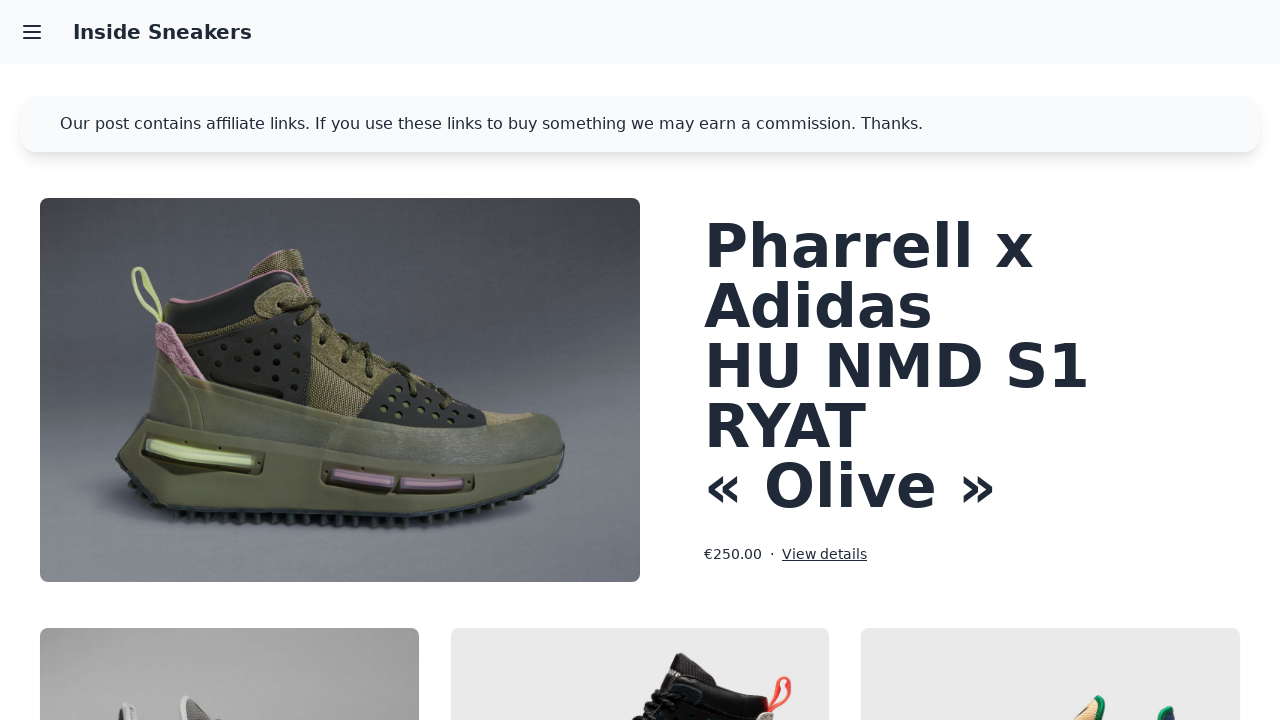

--- FILE ---
content_type: text/html; charset=UTF-8
request_url: https://insidesneakers.com/?search=pharrell
body_size: 8246
content:
<!DOCTYPE html>
<html lang="en">
    <head>
        
        <meta charset="utf-8">
        <meta http-equiv="content-Type" content="text/html; charset=utf-8">
        <meta http-equiv="X-UA-Compatible" content="IE=edge,chrome=1">
        <meta name="viewport" content="width=device-width, initial-scale=1, shrink-to-fit=no" />
        <meta name="apple-mobile-web-app-capable" content="yes">
        <meta name="author" content="Inside Sneakers">
        <meta name="csrf-token" content="4CT23Wt4vKXplqfFgWJTYKawYtttly4sAETnxmOS">

                    <meta name="p:domain_verify" content="91159ed802a644fe048db0f33ddc2b8c">
        
                    <meta name="google-site-verification" content="TXaT6a4oTJqKnd-hxh9ksQGDocEB-yQmNOCd3hKmCtg">
        
        <link rel="icon" href="https://insidesneakers.com/storage/insidesneakers/32.png" sizes="32x32" type="image/png">
        <link rel="icon" href="https://insidesneakers.com/storage/insidesneakers/192.png" sizes="192x192" type="image/png">
        <meta name="msapplication-TileImage" content="https://insidesneakers.com/storage/insidesneakers/270.png">
        <link rel="apple-touch-icon-precomposed" href="https://insidesneakers.com/storage/insidesneakers/180.png" sizes="180x180" type="image/png">
        <link rel="apple-touch-icon-precomposed" href="https://insidesneakers.com/storage/insidesneakers/152.png" sizes="152x152" type="image/png">
        <link rel="apple-touch-icon-precomposed" href="https://insidesneakers.com/storage/insidesneakers/144.png" sizes="144x144" type="image/png">
        <link rel="apple-touch-icon-precomposed" href="https://insidesneakers.com/storage/insidesneakers/120.png" sizes="120x120" type="image/png">
        <link rel="apple-touch-icon-precomposed" href="https://insidesneakers.com/storage/insidesneakers/114.png" sizes="114x114" type="image/png">
        <link rel="apple-touch-icon-precomposed" href="https://insidesneakers.com/storage/insidesneakers/76.png" sizes="76x76" type="image/png">
        <link rel="apple-touch-icon-precomposed" href="https://insidesneakers.com/storage/insidesneakers/72.png" sizes="72x72" type="image/png">
        <link rel="apple-touch-icon-precomposed" href="https://insidesneakers.com/storage/insidesneakers/57.png" sizes="57x57" type="image/png">

        <meta name="robots" content="index, follow">
        <meta name="googlebot-news,bingbot" content="index, follow">

        <title>@insidesneakers • search : pharrell</title>
<link rel="canonical" href="https://insidesneakers.com/?search=pharrell"/>
<meta name="robots" content="all">
        <meta property="og:title" content="@insidesneakers • search : pharrell" />
<meta property="og:url" content="https://insidesneakers.com" />
<meta property="og:type" content="website" />

        <meta name="twitter:card" content="summary" />
<meta name="twitter:site" content="@insidesneakers" />
<meta name="twitter:title" content="@insidesneakers • search : pharrell" />
<meta name="twitter:images0" content="https://insidesneakers.com/storage/insidesneakers/crop-IE4686-1.jpeg" />
<meta name="twitter:images1" content="https://insidesneakers.com/storage/insidesneakers/crop-ID1531-1.jpeg" />
<meta name="twitter:images2" content="https://insidesneakers.com/storage/insidesneakers/crop-GV6639-1.jpeg" />
<meta name="twitter:images3" content="https://insidesneakers.com/storage/insidesneakers/crop-HP3221-1.jpeg" />
<meta name="twitter:images4" content="https://insidesneakers.com/storage/insidesneakers/crop-GZ4439-1.jpeg" />
        <script type="application/ld+json">{"@context":"https://schema.org","@type":"WebPage","name":"@insidesneakers • search : pharrell","url":"https://insidesneakers.com/?search=pharrell","image":["https://insidesneakers.com/storage/insidesneakers/crop-IE4686-1.jpeg","https://insidesneakers.com/storage/insidesneakers/crop-ID1531-1.jpeg","https://insidesneakers.com/storage/insidesneakers/crop-GV6639-1.jpeg","https://insidesneakers.com/storage/insidesneakers/crop-HP3221-1.jpeg","https://insidesneakers.com/storage/insidesneakers/crop-GZ4439-1.jpeg"]}</script>

        <!-- Style -->
        <link rel="stylesheet" href="/css/app.css?id=7fb8988464f586506633">
        <style >[wire\:loading], [wire\:loading\.delay], [wire\:loading\.inline-block], [wire\:loading\.inline], [wire\:loading\.block], [wire\:loading\.flex], [wire\:loading\.table], [wire\:loading\.grid], [wire\:loading\.inline-flex] {display: none;}[wire\:loading\.delay\.shortest], [wire\:loading\.delay\.shorter], [wire\:loading\.delay\.short], [wire\:loading\.delay\.long], [wire\:loading\.delay\.longer], [wire\:loading\.delay\.longest] {display:none;}[wire\:offline] {display: none;}[wire\:dirty]:not(textarea):not(input):not(select) {display: none;}input:-webkit-autofill, select:-webkit-autofill, textarea:-webkit-autofill {animation-duration: 50000s;animation-name: livewireautofill;}@keyframes livewireautofill { from {} }</style>

        <!-- Scripts -->
                                <!-- Global site tag (gtag.js) - Google Analytics -->
                <script async src="https://www.googletagmanager.com/gtag/js?id=UA-59718932-2"></script>
                <script>
                    window.dataLayer = window.dataLayer || [];
                    function gtag(){dataLayer.push(arguments);}
                    gtag('js', new Date());
                    gtag('config', 'UA-59718932-2');
                </script>
                                                        <script async src="https://pagead2.googlesyndication.com/pagead/js/adsbygoogle.js?client=ca-pub-7614263704882162" crossorigin="anonymous"></script>
                            <script src="/js/app.js?id=dc3571f5a0e73c936c57" defer></script>
    </head>
    <body>
        <div wire:id="bDzgq7cUBIHDf7hcskff" wire:initial-data="{&quot;fingerprint&quot;:{&quot;id&quot;:&quot;bDzgq7cUBIHDf7hcskff&quot;,&quot;name&quot;:&quot;inside-sneakers&quot;,&quot;locale&quot;:&quot;en&quot;,&quot;path&quot;:&quot;\/&quot;,&quot;method&quot;:&quot;GET&quot;,&quot;v&quot;:&quot;acj&quot;},&quot;effects&quot;:{&quot;listeners&quot;:[],&quot;path&quot;:&quot;https:\/\/insidesneakers.com?search=pharrell&quot;},&quot;serverMemo&quot;:{&quot;children&quot;:[],&quot;errors&quot;:[],&quot;htmlHash&quot;:&quot;a78dfa4d&quot;,&quot;data&quot;:{&quot;search&quot;:&quot;pharrell&quot;,&quot;page&quot;:1,&quot;paginators&quot;:{&quot;page&quot;:1}},&quot;dataMeta&quot;:[],&quot;checksum&quot;:&quot;8acdff9ac6417496d31843007032d814d7890d7d232d807fff76f7fe5f9bf37d&quot;}}">
    <div class="drawer h-screen w-full rounded">
        <input id="my-drawer" type="checkbox" class="drawer-toggle">
        <div class="drawer-content">
            <!-- Page content -->
            <!-- Navbar -->
            <div class="navbar bg-base-200">
    <div class="flex-none">
        <label for="my-drawer" class="btn btn-square btn-ghost">
            <svg xmlns="http://www.w3.org/2000/svg" fill="none" viewBox="0 0 24 24" class="inline-block w-6 h-6 stroke-current"><path stroke-linecap="round" stroke-linejoin="round" stroke-width="2" d="M4 6h16M4 12h16M4 18h16"></path></svg>
        </label>
    </div>
    <div class="flex-1">
        <a href="https://insidesneakers.com" class="btn btn-ghost normal-case text-xl">Inside Sneakers</a>
    </div>
    <!--<div class="flex-none">
        <button class="btn btn-square btn-ghost">
            <svg xmlns="http://www.w3.org/2000/svg" fill="none" viewBox="0 0 24 24" class="inline-block w-5 h-5 stroke-current"><path stroke-linecap="round" stroke-linejoin="round" stroke-width="2" d="M5 12h.01M12 12h.01M19 12h.01M6 12a1 1 0 11-2 0 1 1 0 012 0zm7 0a1 1 0 11-2 0 1 1 0 012 0zm7 0a1 1 0 11-2 0 1 1 0 012 0z"></path></svg>
        </button>
    </div>-->
</div>
            <!-- Header -->
                        <!-- Products -->
            <section>
                <div class="w-full px-5 py-3 mx-auto space-y-2 sm:py-5 md:py-8 sm:space-y-5 md:space-y-10 max-w-7xl">
                                        <!-- Disclosure -->
                    <div class="alert shadow-lg">
    <div>
        <svg xmlns="http://www.w3.org/2000/svg" fill="none" viewBox="0 0 24 24" class="stroke-info flex-shrink-0 w-6 h-6"><path stroke-linecap="round" stroke-linejoin="round" stroke-width="2" d="M13 16h-1v-4h-1m1-4h.01M21 12a9 9 0 11-18 0 9 9 0 0118 0z"></path></svg>
        <span>Our post contains affiliate links. If you use these links to buy something we may earn a commission. Thanks.</span>
    </div>
</div>
                                            <!-- JustIn -->
                                                <div class="flex flex-col items-center sm:px-5 md:flex-row">
            <div class="w-full md:w-1/2">
                <a href="https://insidesneakers.com/style-code/IE4686" class="block">
                    <img class="object-cover w-full h-full rounded-lg max-h-96 sm:max-h-96" src="https://insidesneakers.com/storage/insidesneakers/crop-IE4686-1.jpeg" alt="Pharrell x Adidas
HU NMD S1 RYAT
« Olive »">
                </a>
            </div>
            <div class="flex flex-col items-start justify-center w-full h-full py-6 mb-6 md:mb-0 md:w-1/2">
                <div class="flex flex-col items-start justify-center h-full space-y-3 transform md:pl-10 lg:pl-16 md:space-y-5">
                                        <h1 class="text-4xl font-bold leading-none lg:text-5xl xl:text-6xl"> Pharrell x Adidas<br />
HU NMD S1 RYAT<br />
« Olive »</h1>
                    <p class="pt-2 text-sm font-medium">
                        <span class="mr-1">€250.00</span> ·
                        <a href="https://insidesneakers.com/style-code/IE4686" class="mx-1 underline">View details</a>
                                                                    </p>
                                    </div>
            </div>
        </div>
        <div class="flex grid grid-cols-12 pb-10 sm:px-5 gap-x-8 gap-y-16">
                    <div class="flex flex-col items-start col-span-12 space-y-3 sm:col-span-6 xl:col-span-4">
                <a href="https://insidesneakers.com/style-code/ID1531" class="block">
                    <img class="object-cover w-full mb-2 overflow-hidden rounded-lg shadow-sm max-h-96" src="https://insidesneakers.com/storage/insidesneakers/crop-ID1531-1.jpeg" alt="Pharrell Williams x Adidas
NMD HU
« Animal Print »">
                </a>
                                <h2 class="text-lg font-bold sm:text-xl md:text-2xl"> Pharrell Williams x Adidas<br />
NMD HU<br />
« Animal Print » </h2>
                <p class="pt-2 text-xs font-medium">
                    <span class="mr-1">€220.00</span> ·
                    <a href="https://insidesneakers.com/style-code/ID1531" class="mx-1 underline">View details</a>
                                                        </p>
                            </div>
                    <div class="flex flex-col items-start col-span-12 space-y-3 sm:col-span-6 xl:col-span-4">
                <a href="https://insidesneakers.com/style-code/GV6639" class="block">
                    <img class="object-cover w-full mb-2 overflow-hidden rounded-lg shadow-sm max-h-96" src="https://insidesneakers.com/storage/insidesneakers/crop-GV6639-1.jpeg" alt="Pharrell x Adidas
HU NMD S1 RYAT
« Core Black »">
                </a>
                                <h2 class="text-lg font-bold sm:text-xl md:text-2xl"> Pharrell x Adidas<br />
HU NMD S1 RYAT<br />
« Core Black » </h2>
                <p class="pt-2 text-xs font-medium">
                    <span class="mr-1">€250.00</span> ·
                    <a href="https://insidesneakers.com/style-code/GV6639" class="mx-1 underline">View details</a>
                                                        </p>
                            </div>
                    <div class="flex flex-col items-start col-span-12 space-y-3 sm:col-span-6 xl:col-span-4">
                <a href="https://insidesneakers.com/style-code/HP3221" class="block">
                    <img class="object-cover w-full mb-2 overflow-hidden rounded-lg shadow-sm max-h-96" src="https://insidesneakers.com/storage/insidesneakers/crop-HP3221-1.jpeg" alt="Pharrell Williams x Adidas
NMD Hu Animal Print">
                </a>
                                <h2 class="text-lg font-bold sm:text-xl md:text-2xl"> Pharrell Williams x Adidas<br />
NMD Hu Animal Print </h2>
                <p class="pt-2 text-xs font-medium">
                    <span class="mr-1">€220.00</span> ·
                    <a href="https://insidesneakers.com/style-code/HP3221" class="mx-1 underline">View details</a>
                                                        </p>
                            </div>
                    <div class="flex flex-col items-start col-span-12 space-y-3 sm:col-span-6 xl:col-span-4">
                <a href="https://insidesneakers.com/style-code/GZ4439" class="block">
                    <img class="object-cover w-full mb-2 overflow-hidden rounded-lg shadow-sm max-h-96" src="https://insidesneakers.com/storage/insidesneakers/crop-GZ4439-1.jpeg" alt="Pharrell Williams x Adidas
NMD HU
Animal Print">
                </a>
                                <h2 class="text-lg font-bold sm:text-xl md:text-2xl"> Pharrell Williams x Adidas<br />
NMD HU<br />
Animal Print </h2>
                <p class="pt-2 text-xs font-medium">
                    <span class="mr-1">€220.00</span> ·
                    <a href="https://insidesneakers.com/style-code/GZ4439" class="mx-1 underline">View details</a>
                                                        </p>
                            </div>
                    <div class="flex flex-col items-start col-span-12 space-y-3 sm:col-span-6 xl:col-span-4">
                <a href="https://insidesneakers.com/style-code/GX3032" class="block">
                    <img class="object-cover w-full mb-2 overflow-hidden rounded-lg shadow-sm max-h-96" src="https://insidesneakers.com/storage/insidesneakers/crop-GX3032-1.jpeg" alt="Pharrell x Adidas Humanrace
Sichona Black">
                </a>
                                <h2 class="text-lg font-bold sm:text-xl md:text-2xl"> Pharrell x Adidas Humanrace<br />
Sichona Black </h2>
                <p class="pt-2 text-xs font-medium">
                    <span class="mr-1">€180.00</span> ·
                    <a href="https://insidesneakers.com/style-code/GX3032" class="mx-1 underline">View details</a>
                                                        </p>
                            </div>
                    <div class="flex flex-col items-start col-span-12 space-y-3 sm:col-span-6 xl:col-span-4">
                <a href="https://insidesneakers.com/style-code/GV6640" class="block">
                    <img class="object-cover w-full mb-2 overflow-hidden rounded-lg shadow-sm max-h-96" src="https://insidesneakers.com/storage/insidesneakers/crop-GV6640-1.jpeg" alt="Adidas x Pharrell Williams
NMD HU S1 Ryat
Core White">
                </a>
                                <h2 class="text-lg font-bold sm:text-xl md:text-2xl"> Adidas x Pharrell Williams<br />
NMD HU S1 Ryat<br />
Core White </h2>
                <p class="pt-2 text-xs font-medium">
                    <span class="mr-1">€250.00</span> ·
                    <a href="https://insidesneakers.com/style-code/GV6640" class="mx-1 underline">View details</a>
                                                        </p>
                            </div>
                    <div class="flex flex-col items-start col-span-12 space-y-3 sm:col-span-6 xl:col-span-4">
                <a href="https://insidesneakers.com/style-code/GZ1664" class="block">
                    <img class="object-cover w-full mb-2 overflow-hidden rounded-lg shadow-sm max-h-96" src="https://insidesneakers.com/storage/insidesneakers/crop-GZ1664-1.jpg" alt="Adidas x BBC
Pharrell Williams HU NMD
« Running Dog »">
                </a>
                                <h2 class="text-lg font-bold sm:text-xl md:text-2xl"> Adidas x BBC<br />
Pharrell Williams HU NMD<br />
« Running Dog » </h2>
                <p class="pt-2 text-xs font-medium">
                    <span class="mr-1">€220.00</span> ·
                    <a href="https://insidesneakers.com/style-code/GZ1664" class="mx-1 underline">View details</a>
                                                        </p>
                            </div>
                    <div class="flex flex-col items-start col-span-12 space-y-3 sm:col-span-6 xl:col-span-4">
                <a href="https://insidesneakers.com/style-code/GW3955" class="block">
                    <img class="object-cover w-full mb-2 overflow-hidden rounded-lg shadow-sm max-h-96" src="https://insidesneakers.com/storage/insidesneakers/crop-GW3955-1.jpg" alt="BBC Ice Cream x Pharrell
NMD Human Race
« Astronaut »">
                </a>
                                <h2 class="text-lg font-bold sm:text-xl md:text-2xl"> BBC Ice Cream x Pharrell<br />
NMD Human Race<br />
« Astronaut » </h2>
                <p class="pt-2 text-xs font-medium">
                    <span class="mr-1">€220.00</span> ·
                    <a href="https://insidesneakers.com/style-code/GW3955" class="mx-1 underline">View details</a>
                                                        </p>
                            </div>
                    <div class="flex flex-col items-start col-span-12 space-y-3 sm:col-span-6 xl:col-span-4">
                <a href="https://insidesneakers.com/style-code/GW4879" class="block">
                    <img class="object-cover w-full mb-2 overflow-hidden rounded-lg shadow-sm max-h-96" src="https://insidesneakers.com/storage/insidesneakers/crop-GW4879-1.jpg" alt="Adidas x Pharrell Williams
Human Race Sichona
Burgundy / Pink">
                </a>
                                <h2 class="text-lg font-bold sm:text-xl md:text-2xl"> Adidas x Pharrell Williams<br />
Human Race Sichona<br />
Burgundy / Pink </h2>
                <p class="pt-2 text-xs font-medium">
                    <span class="mr-1">€180.00</span> ·
                    <a href="https://insidesneakers.com/style-code/GW4879" class="mx-1 underline">View details</a>
                                                        </p>
                            </div>
            </div>
                                    </div>
            </section>
            <!-- Pagination-->
            <div>
            <nav role="navigation" aria-label="Pagination Navigation" class="flex items-center justify-between">
            <div class="flex justify-between flex-1 sm:hidden">
                <span>
                                            <span class="relative inline-flex items-center px-4 py-2 text-sm font-medium text-gray-500 bg-white border border-gray-300 cursor-default leading-5 rounded-md">
                            &laquo; Previous
                        </span>
                                    </span>

                <span>
                                            <button wire:click="nextPage" wire:loading.attr="disabled" dusk="nextPage.before" class="relative inline-flex items-center px-4 py-2 ml-3 text-sm font-medium text-gray-700 bg-white border border-gray-300 leading-5 rounded-md hover:text-gray-500 focus:outline-none focus:shadow-outline-blue focus:border-blue-300 active:bg-gray-100 active:text-gray-700 transition ease-in-out duration-150">
                            Next &raquo;
                        </button>
                                    </span>
            </div>

            <div class="hidden sm:flex-1 sm:flex sm:items-center sm:justify-between">
                <div>
                    <p class="text-sm text-gray-700 leading-5">
                        <span>Showing</span>
                        <span class="font-medium">1</span>
                        <span>to</span>
                        <span class="font-medium">10</span>
                        <span>of</span>
                        <span class="font-medium">14</span>
                        <span>results</span>
                    </p>
                </div>

                <div>
                    <span class="relative z-0 inline-flex rounded-md shadow-sm">
                        <span>
                            
                                                            <span aria-disabled="true" aria-label="&amp;laquo; Previous">
                                    <span class="relative inline-flex items-center px-2 py-2 text-sm font-medium text-gray-500 bg-white border border-gray-300 cursor-default rounded-l-md leading-5" aria-hidden="true">
                                        <svg class="w-5 h-5" fill="currentColor" viewBox="0 0 20 20">
                                            <path fill-rule="evenodd" d="M12.707 5.293a1 1 0 010 1.414L9.414 10l3.293 3.293a1 1 0 01-1.414 1.414l-4-4a1 1 0 010-1.414l4-4a1 1 0 011.414 0z" clip-rule="evenodd" />
                                        </svg>
                                    </span>
                                </span>
                                                    </span>

                        
                                                    
                            
                            
                                                                                                <span wire:key="paginator-page1">
                                                                                    <span aria-current="page">
                                                <span class="relative inline-flex items-center px-4 py-2 -ml-px text-sm font-medium text-gray-500 bg-white border border-gray-300 cursor-default leading-5">1</span>
                                            </span>
                                                                            </span>
                                                                    <span wire:key="paginator-page2">
                                                                                    <button wire:click="gotoPage(2)" class="relative inline-flex items-center px-4 py-2 -ml-px text-sm font-medium text-gray-700 bg-white border border-gray-300 leading-5 hover:text-gray-500 focus:z-10 focus:outline-none focus:border-blue-300 focus:shadow-outline-blue active:bg-gray-100 active:text-gray-700 transition ease-in-out duration-150" aria-label="Go to page 2">
                                                2
                                            </button>
                                                                            </span>
                                                                                    
                        <span>
                            
                                                            <button wire:click="nextPage" dusk="nextPage.after" rel="next" class="relative inline-flex items-center px-2 py-2 -ml-px text-sm font-medium text-gray-500 bg-white border border-gray-300 rounded-r-md leading-5 hover:text-gray-400 focus:z-10 focus:outline-none focus:border-blue-300 focus:shadow-outline-blue active:bg-gray-100 active:text-gray-500 transition ease-in-out duration-150" aria-label="Next &amp;raquo;">
                                    <svg class="w-5 h-5" fill="currentColor" viewBox="0 0 20 20">
                                        <path fill-rule="evenodd" d="M7.293 14.707a1 1 0 010-1.414L10.586 10 7.293 6.707a1 1 0 011.414-1.414l4 4a1 1 0 010 1.414l-4 4a1 1 0 01-1.414 0z" clip-rule="evenodd" />
                                    </svg>
                                </button>
                                                    </span>
                    </span>
                </div>
            </div>
        </nav>
    </div>

            <!-- Latest products -->
                        <!-- Latest sales -->
                            <section>
                    <div class="w-full px-5 py-3 mx-auto space-y-2 sm:py-5 md:py-8 sm:space-y-5 md:space-y-10 max-w-7xl">
                        <h2 class="text-lg sm:text-xl md:text-2xl uppercase text-red-600">
                            <a href="https://isds.co?sale=yes" class="underline"> Sale </a>
                        </h2>
                        <div class="carousel carousel-center rounded-box">
            <div class="carousel-item m-1">
            <div class="card w-72 border border-slate-100">
                <figure class="px-10 pt-10">
                    <a href="https://isds.co/sku/IN5570" class="block">
                        <img src="https://isds.co/storage/isds/IN5570-1.jpg" alt="Adidas Jamaica OG
Track Pant
Black" class="rounded-xl" />
                    </a>
                </figure>
                <div class="card-body items-center text-center">
                                                                <div class="bg-red-500 flex items-center px-3 py-1.5 leading-none rounded-full text-xs font-medium uppercase text-white inline-block">
                            <span>Sale</span>
                        </div>
                                        <h3 class="text-lg font-bold sm:text-xl md:text-2xl"> Adidas Jamaica OG
Track Pant
Black </h3>
                    <p class="pt-2 text-xs font-medium">
                                                    <span class="mr-1"> From €73.00</span>
                            <span class="mx-1 line-through">€85.00</span> ·
                                                <a href="https://isds.co/sku/IN5570" class="mx-1 underline">View details</a>
                                            </p>
                </div>
            </div>
        </div>
            <div class="carousel-item m-1">
            <div class="card w-72 border border-slate-100">
                <figure class="px-10 pt-10">
                    <a href="https://isds.co/sku/FV7477-002" class="block">
                        <img src="https://isds.co/storage/isds/crop-FV7477-002-1.jpg" alt="Nike Air Max 1 86
Big Bubble
Metallic Silver" class="rounded-xl" />
                    </a>
                </figure>
                <div class="card-body items-center text-center">
                                                                <div class="bg-red-500 flex items-center px-3 py-1.5 leading-none rounded-full text-xs font-medium uppercase text-white inline-block">
                            <span>Sale</span>
                        </div>
                                        <h3 class="text-lg font-bold sm:text-xl md:text-2xl"> Nike Air Max 1 86
Big Bubble
Metallic Silver </h3>
                    <p class="pt-2 text-xs font-medium">
                                                    <span class="mr-1"> From €135.00</span>
                            <span class="mx-1 line-through">€160.00</span> ·
                                                <a href="https://isds.co/sku/FV7477-002" class="mx-1 underline">View details</a>
                                            </p>
                </div>
            </div>
        </div>
            <div class="carousel-item m-1">
            <div class="card w-72 border border-slate-100">
                <figure class="px-10 pt-10">
                    <a href="https://isds.co/sku/IB0612-001" class="block">
                        <img src="https://isds.co/storage/isds/crop-IB0612-001-1.jpg" alt="Nike Air Pegasus Wave
Black / Anthracite Cyber" class="rounded-xl" />
                    </a>
                </figure>
                <div class="card-body items-center text-center">
                                                                <div class="bg-red-500 flex items-center px-3 py-1.5 leading-none rounded-full text-xs font-medium uppercase text-white inline-block">
                            <span>Sale</span>
                        </div>
                                        <h3 class="text-lg font-bold sm:text-xl md:text-2xl"> Nike Air Pegasus Wave
Black / Anthracite Cyber </h3>
                    <p class="pt-2 text-xs font-medium">
                                                    <span class="mr-1"> From €149.00</span>
                            <span class="mx-1 line-through">€165.00</span> ·
                                                <a href="https://isds.co/sku/IB0612-001" class="mx-1 underline">View details</a>
                                            </p>
                </div>
            </div>
        </div>
            <div class="carousel-item m-1">
            <div class="card w-72 border border-slate-100">
                <figure class="px-10 pt-10">
                    <a href="https://isds.co/sku/IE6188" class="block">
                        <img src="https://isds.co/storage/isds/crop-IE6188-1.jpg" alt="Fear of God Athletics x Adidas Basketball
Sesame / Carbon" class="rounded-xl" />
                    </a>
                </figure>
                <div class="card-body items-center text-center">
                                                                <div class="bg-red-500 flex items-center px-3 py-1.5 leading-none rounded-full text-xs font-medium uppercase text-white inline-block">
                            <span>Sale</span>
                        </div>
                                        <h3 class="text-lg font-bold sm:text-xl md:text-2xl"> Fear of God Athletics x Adidas Basketball
Sesame / Carbon </h3>
                    <p class="pt-2 text-xs font-medium">
                                                    <span class="mr-1"> From €213.00</span>
                            <span class="mx-1 line-through">€250.00</span> ·
                                                <a href="https://isds.co/sku/IE6188" class="mx-1 underline">View details</a>
                                            </p>
                </div>
            </div>
        </div>
            <div class="carousel-item m-1">
            <div class="card w-72 border border-slate-100">
                <figure class="px-10 pt-10">
                    <a href="https://isds.co/sku/FQ8250-200" class="block">
                        <img src="https://isds.co/storage/isds/crop-FQ8250-200-1.jpg" alt="Nike Dunk Low Retro PRM
Medium Olive / Hemp" class="rounded-xl" />
                    </a>
                </figure>
                <div class="card-body items-center text-center">
                                                                <div class="bg-red-500 flex items-center px-3 py-1.5 leading-none rounded-full text-xs font-medium uppercase text-white inline-block">
                            <span>Sale</span>
                        </div>
                                        <h3 class="text-lg font-bold sm:text-xl md:text-2xl"> Nike Dunk Low Retro PRM
Medium Olive / Hemp </h3>
                    <p class="pt-2 text-xs font-medium">
                                                    <span class="mr-1"> From €126.00</span>
                            <span class="mx-1 line-through">€140.00</span> ·
                                                <a href="https://isds.co/sku/FQ8250-200" class="mx-1 underline">View details</a>
                                            </p>
                </div>
            </div>
        </div>
            <div class="carousel-item m-1">
            <div class="card w-72 border border-slate-100">
                <figure class="px-10 pt-10">
                    <a href="https://isds.co/sku/HJ9093-030" class="block">
                        <img src="https://isds.co/storage/isds/crop-HJ9093-030-1.jpg" alt="Nike Dunk Low Retro
Light Iron Ore / Gym Red" class="rounded-xl" />
                    </a>
                </figure>
                <div class="card-body items-center text-center">
                                                                <div class="bg-red-500 flex items-center px-3 py-1.5 leading-none rounded-full text-xs font-medium uppercase text-white inline-block">
                            <span>Sale</span>
                        </div>
                                        <h3 class="text-lg font-bold sm:text-xl md:text-2xl"> Nike Dunk Low Retro
Light Iron Ore / Gym Red </h3>
                    <p class="pt-2 text-xs font-medium">
                                                    <span class="mr-1"> From €100.00</span>
                            <span class="mx-1 line-through">€120.00</span> ·
                                                <a href="https://isds.co/sku/HJ9093-030" class="mx-1 underline">View details</a>
                                            </p>
                </div>
            </div>
        </div>
            <div class="carousel-item m-1">
            <div class="card w-72 border border-slate-100">
                <figure class="px-10 pt-10">
                    <a href="https://isds.co/sku/HJ9094-012" class="block">
                        <img src="https://isds.co/storage/isds/crop-HJ9094-012-1.jpg" alt="Nike Air Force 1 07 LV8
Light Iron Ore / Gym Red" class="rounded-xl" />
                    </a>
                </figure>
                <div class="card-body items-center text-center">
                                                                <div class="bg-red-500 flex items-center px-3 py-1.5 leading-none rounded-full text-xs font-medium uppercase text-white inline-block">
                            <span>Sale</span>
                        </div>
                                        <h3 class="text-lg font-bold sm:text-xl md:text-2xl"> Nike Air Force 1 07 LV8
Light Iron Ore / Gym Red </h3>
                    <p class="pt-2 text-xs font-medium">
                                                    <span class="mr-1"> From €116.00</span>
                            <span class="mx-1 line-through">€128.00</span> ·
                                                <a href="https://isds.co/sku/HJ9094-012" class="mx-1 underline">View details</a>
                                            </p>
                </div>
            </div>
        </div>
            <div class="carousel-item m-1">
            <div class="card w-72 border border-slate-100">
                <figure class="px-10 pt-10">
                    <a href="https://isds.co/sku/HQ1519-031" class="block">
                        <img src="https://isds.co/storage/isds/crop-HQ1519-031-1.jpg" alt="Nike Dunk Low SE
Phantom / Baltic Blue" class="rounded-xl" />
                    </a>
                </figure>
                <div class="card-body items-center text-center">
                                                                <div class="bg-red-500 flex items-center px-3 py-1.5 leading-none rounded-full text-xs font-medium uppercase text-white inline-block">
                            <span>Sale</span>
                        </div>
                                        <h3 class="text-lg font-bold sm:text-xl md:text-2xl"> Nike Dunk Low SE
Phantom / Baltic Blue </h3>
                    <p class="pt-2 text-xs font-medium">
                                                    <span class="mr-1"> From €126.00</span>
                            <span class="mx-1 line-through">€140.00</span> ·
                                                <a href="https://isds.co/sku/HQ1519-031" class="mx-1 underline">View details</a>
                                            </p>
                </div>
            </div>
        </div>
    </div>
                    </div>
                </section>
                                        <!--<section>
    <div class="w-full px-5 py-3 mx-auto space-y-2 sm:py-5 md:py-8 sm:space-y-5 md:space-y-10 max-w-7xl">
        <div class="carousel carousel-center rounded-box">
                                            <div class="carousel-item m-1">
                    <div class="card w-72 border border-slate-100">
                        <div class="card-body items-center text-center">
                            <h2 class="card-title uppercase">adidas</h2>
                            <div class="card-actions justify-center">
                                <a href="https://isds.co/?search=adidas&amp;sale=true" class="btn btn-outline">View More</a>
                            </div>
                        </div>
                    </div>
                </div>
                                            <div class="carousel-item m-1">
                    <div class="card w-72 border border-slate-100">
                        <div class="card-body items-center text-center">
                            <h2 class="card-title uppercase">asics</h2>
                            <div class="card-actions justify-center">
                                <a href="https://isds.co/?search=asics&amp;sale=true" class="btn btn-outline">View More</a>
                            </div>
                        </div>
                    </div>
                </div>
                                            <div class="carousel-item m-1">
                    <div class="card w-72 border border-slate-100">
                        <div class="card-body items-center text-center">
                            <h2 class="card-title uppercase">converse</h2>
                            <div class="card-actions justify-center">
                                <a href="https://isds.co/?search=converse&amp;sale=true" class="btn btn-outline">View More</a>
                            </div>
                        </div>
                    </div>
                </div>
                                            <div class="carousel-item m-1">
                    <div class="card w-72 border border-slate-100">
                        <div class="card-body items-center text-center">
                            <h2 class="card-title uppercase">karhu</h2>
                            <div class="card-actions justify-center">
                                <a href="https://isds.co/?search=karhu&amp;sale=true" class="btn btn-outline">View More</a>
                            </div>
                        </div>
                    </div>
                </div>
                                            <div class="carousel-item m-1">
                    <div class="card w-72 border border-slate-100">
                        <div class="card-body items-center text-center">
                            <h2 class="card-title uppercase">new balance</h2>
                            <div class="card-actions justify-center">
                                <a href="https://isds.co/?search=new+balance&amp;sale=true" class="btn btn-outline">View More</a>
                            </div>
                        </div>
                    </div>
                </div>
                                            <div class="carousel-item m-1">
                    <div class="card w-72 border border-slate-100">
                        <div class="card-body items-center text-center">
                            <h2 class="card-title uppercase">nike</h2>
                            <div class="card-actions justify-center">
                                <a href="https://isds.co/?search=nike&amp;sale=true" class="btn btn-outline">View More</a>
                            </div>
                        </div>
                    </div>
                </div>
                                            <div class="carousel-item m-1">
                    <div class="card w-72 border border-slate-100">
                        <div class="card-body items-center text-center">
                            <h2 class="card-title uppercase">puma</h2>
                            <div class="card-actions justify-center">
                                <a href="https://isds.co/?search=puma&amp;sale=true" class="btn btn-outline">View More</a>
                            </div>
                        </div>
                    </div>
                </div>
                                            <div class="carousel-item m-1">
                    <div class="card w-72 border border-slate-100">
                        <div class="card-body items-center text-center">
                            <h2 class="card-title uppercase">reebok</h2>
                            <div class="card-actions justify-center">
                                <a href="https://isds.co/?search=reebok&amp;sale=true" class="btn btn-outline">View More</a>
                            </div>
                        </div>
                    </div>
                </div>
                                            <div class="carousel-item m-1">
                    <div class="card w-72 border border-slate-100">
                        <div class="card-body items-center text-center">
                            <h2 class="card-title uppercase">salomon</h2>
                            <div class="card-actions justify-center">
                                <a href="https://isds.co/?search=salomon&amp;sale=true" class="btn btn-outline">View More</a>
                            </div>
                        </div>
                    </div>
                </div>
                                            <div class="carousel-item m-1">
                    <div class="card w-72 border border-slate-100">
                        <div class="card-body items-center text-center">
                            <h2 class="card-title uppercase">vans</h2>
                            <div class="card-actions justify-center">
                                <a href="https://isds.co/?search=vans&amp;sale=true" class="btn btn-outline">View More</a>
                            </div>
                        </div>
                    </div>
                </div>
                    </div>
    </div>
</section>
-->
                        <section>
    <div class="max-w-screen-xl px-4 py-12 mx-auto space-y-8 overflow-hidden sm:px-6 lg:px-8">
        <nav class="flex flex-wrap justify-center -mx-5 -my-2">
            <div class="px-5 py-2">
                <a href="https://insidesneakers.com/impressum" class="text-base leading-6 text-gray-500 hover:text-gray-900 underline">
                    Impressum
                </a>
            </div>
        </nav>
        <div class="flex justify-center mt-8 space-x-6">
            <a href="https://www.instagram.com/insidesneakers/" class="text-gray-400 hover:text-gray-500" target="_blank">
                <span class="sr-only">Instagram</span>
                <svg class="w-6 h-6" aria-hidden="true" fill="currentColor" viewBox="0 0 24 24">
                    <path fill-rule="evenodd" d="M12.315 2c2.43 0 2.784.013 3.808.06 1.064.049 1.791.218 2.427.465a4.902 4.902 0 011.772 1.153 4.902 4.902 0 011.153 1.772c.247.636.416 1.363.465 2.427.048 1.067.06 1.407.06 4.123v.08c0 2.643-.012 2.987-.06 4.043-.049 1.064-.218 1.791-.465 2.427a4.902 4.902 0 01-1.153 1.772 4.902 4.902 0 01-1.772 1.153c-.636.247-1.363.416-2.427.465-1.067.048-1.407.06-4.123.06h-.08c-2.643 0-2.987-.012-4.043-.06-1.064-.049-1.791-.218-2.427-.465a4.902 4.902 0 01-1.772-1.153 4.902 4.902 0 01-1.153-1.772c-.247-.636-.416-1.363-.465-2.427-.047-1.024-.06-1.379-.06-3.808v-.63c0-2.43.013-2.784.06-3.808.049-1.064.218-1.791.465-2.427a4.902 4.902 0 011.153-1.772A4.902 4.902 0 015.45 2.525c.636-.247 1.363-.416 2.427-.465C8.901 2.013 9.256 2 11.685 2h.63zm-.081 1.802h-.468c-2.456 0-2.784.011-3.807.058-.975.045-1.504.207-1.857.344-.467.182-.8.398-1.15.748-.35.35-.566.683-.748 1.15-.137.353-.3.882-.344 1.857-.047 1.023-.058 1.351-.058 3.807v.468c0 2.456.011 2.784.058 3.807.045.975.207 1.504.344 1.857.182.466.399.8.748 1.15.35.35.683.566 1.15.748.353.137.882.3 1.857.344 1.054.048 1.37.058 4.041.058h.08c2.597 0 2.917-.01 3.96-.058.976-.045 1.505-.207 1.858-.344.466-.182.8-.398 1.15-.748.35-.35.566-.683.748-1.15.137-.353.3-.882.344-1.857.048-1.055.058-1.37.058-4.041v-.08c0-2.597-.01-2.917-.058-3.96-.045-.976-.207-1.505-.344-1.858a3.097 3.097 0 00-.748-1.15 3.098 3.098 0 00-1.15-.748c-.353-.137-.882-.3-1.857-.344-1.023-.047-1.351-.058-3.807-.058zM12 6.865a5.135 5.135 0 110 10.27 5.135 5.135 0 010-10.27zm0 1.802a3.333 3.333 0 100 6.666 3.333 3.333 0 000-6.666zm5.338-3.205a1.2 1.2 0 110 2.4 1.2 1.2 0 010-2.4z" clip-rule="evenodd"></path>
                </svg>
            </a>
            <a href="https://www.facebook.com/insidesneakers/" class="text-gray-400 hover:text-gray-500" target="_blank">
                <span class="sr-only">Facebook</span>
                <svg class="w-6 h-6" aria-hidden="true" fill="currentColor" viewBox="0 0 24 24">
                    <path fill-rule="evenodd" d="M22 12c0-5.523-4.477-10-10-10S2 6.477 2 12c0 4.991 3.657 9.128 8.438 9.878v-6.987h-2.54V12h2.54V9.797c0-2.506 1.492-3.89 3.777-3.89 1.094 0 2.238.195 2.238.195v2.46h-1.26c-1.243 0-1.63.771-1.63 1.562V12h2.773l-.443 2.89h-2.33v6.988C18.343 21.128 22 16.991 22 12z" clip-rule="evenodd"></path>
                </svg>
            </a>
            <a href="https://twitter.com/insidesneakers" class="text-gray-400 hover:text-gray-500" target="_blank">
                <svg class="w-6 h-6" aria-hidden="true" fill="currentColor" viewBox="0 0 24 24">
                    <path d="M8.29 20.251c7.547 0 11.675-6.253 11.675-11.675 0-.178 0-.355-.012-.53A8.348 8.348 0 0022 5.92a8.19 8.19 0 01-2.357.646 4.118 4.118 0 001.804-2.27 8.224 8.224 0 01-2.605.996 4.107 4.107 0 00-6.993 3.743 11.65 11.65 0 01-8.457-4.287 4.106 4.106 0 001.27 5.477A4.072 4.072 0 012.8 9.713v.052a4.105 4.105 0 003.292 4.022 4.095 4.095 0 01-1.853.07 4.108 4.108 0 003.834 2.85A8.233 8.233 0 012 18.407a11.616 11.616 0 006.29 1.84"></path>
                </svg>
            </a>
        </div>
        <p class="mt-8 text-base leading-6 text-center text-gray-400">
            © Inside Sneakers 2026
        </p>
    </div>
</section>
        </div>
        <!-- Sidebar -->
        <div class="drawer-side">
    <label for="my-drawer" class="drawer-overlay"></label>
    <ul class="menu p-4 overflow-y-auto w-80 bg-base-100 text-base-content">
        <!-- Sidebar content -->
                    <li><a href="https://insidesneakers.com/justin/adidas">Adidas</a></li>
                    <li><a href="https://insidesneakers.com/justin/asics">Asics</a></li>
                    <li><a href="https://insidesneakers.com/justin/converse">Converse</a></li>
                    <li><a href="https://insidesneakers.com/justin/karhu">Karhu</a></li>
                    <li><a href="https://insidesneakers.com/justin/new+balance">New Balance</a></li>
                    <li><a href="https://insidesneakers.com/justin/nike">Nike</a></li>
                    <li><a href="https://insidesneakers.com/justin/puma">Puma</a></li>
                    <li><a href="https://insidesneakers.com/justin/reebok">Reebok</a></li>
                    <li><a href="https://insidesneakers.com/justin/salomon">Salomon</a></li>
                    <li><a href="https://insidesneakers.com/justin/vans">Vans</a></li>
            </ul>
</div>
    </div>
</div>

<!-- Livewire Component wire-end:bDzgq7cUBIHDf7hcskff -->
        <script src="/livewire/livewire.js?id=90730a3b0e7144480175" data-turbo-eval="false" data-turbolinks-eval="false" ></script><script data-turbo-eval="false" data-turbolinks-eval="false" >window.livewire = new Livewire();window.Livewire = window.livewire;window.livewire_app_url = '';window.livewire_token = '4CT23Wt4vKXplqfFgWJTYKawYtttly4sAETnxmOS';window.deferLoadingAlpine = function (callback) {window.addEventListener('livewire:load', function () {callback();});};let started = false;window.addEventListener('alpine:initializing', function () {if (! started) {window.livewire.start();started = true;}});document.addEventListener("DOMContentLoaded", function () {if (! started) {window.livewire.start();started = true;}});</script>
    </body>
</html>


--- FILE ---
content_type: text/html; charset=utf-8
request_url: https://www.google.com/recaptcha/api2/aframe
body_size: 267
content:
<!DOCTYPE HTML><html><head><meta http-equiv="content-type" content="text/html; charset=UTF-8"></head><body><script nonce="0A3sBnXHww76W0lxypaCMg">/** Anti-fraud and anti-abuse applications only. See google.com/recaptcha */ try{var clients={'sodar':'https://pagead2.googlesyndication.com/pagead/sodar?'};window.addEventListener("message",function(a){try{if(a.source===window.parent){var b=JSON.parse(a.data);var c=clients[b['id']];if(c){var d=document.createElement('img');d.src=c+b['params']+'&rc='+(localStorage.getItem("rc::a")?sessionStorage.getItem("rc::b"):"");window.document.body.appendChild(d);sessionStorage.setItem("rc::e",parseInt(sessionStorage.getItem("rc::e")||0)+1);localStorage.setItem("rc::h",'1768733828293');}}}catch(b){}});window.parent.postMessage("_grecaptcha_ready", "*");}catch(b){}</script></body></html>

--- FILE ---
content_type: text/css
request_url: https://insidesneakers.com/css/app.css?id=7fb8988464f586506633
body_size: 89786
content:
/*! tailwindcss v2.2.7 | MIT License | https://tailwindcss.com*//*! modern-normalize v1.1.0 | MIT License | https://github.com/sindresorhus/modern-normalize */html{-webkit-text-size-adjust:100%;line-height:1.15;-moz-tab-size:4;-o-tab-size:4;tab-size:4}body{font-family:system-ui,-apple-system,Segoe UI,Roboto,Helvetica,Arial,sans-serif,Apple Color Emoji,Segoe UI Emoji;margin:0}hr{color:inherit;height:0}abbr[title]{-webkit-text-decoration:underline dotted;text-decoration:underline dotted}b,strong{font-weight:bolder}code,kbd,pre,samp{font-family:ui-monospace,SFMono-Regular,Consolas,Liberation Mono,Menlo,monospace;font-size:1em}small{font-size:80%}sub,sup{font-size:75%;line-height:0;position:relative;vertical-align:baseline}sub{bottom:-.25em}sup{top:-.5em}table{border-color:inherit;text-indent:0}button,input,optgroup,select,textarea{font-family:inherit;font-size:100%;line-height:1.15;margin:0}button,select{text-transform:none}[type=button],[type=reset],[type=submit],button{-webkit-appearance:button}::-moz-focus-inner{border-style:none;padding:0}:-moz-focusring{outline:1px dotted ButtonText}:-moz-ui-invalid{box-shadow:none}legend{padding:0}progress{vertical-align:baseline}::-webkit-inner-spin-button,::-webkit-outer-spin-button{height:auto}[type=search]{-webkit-appearance:textfield;outline-offset:-2px}::-webkit-search-decoration{-webkit-appearance:none}::-webkit-file-upload-button{-webkit-appearance:button;font:inherit}summary{display:list-item}blockquote,dd,dl,figure,h1,h2,h3,h4,h5,h6,hr,p,pre{margin:0}button{background-color:transparent;background-image:none}fieldset,ol,ul{margin:0;padding:0}ol,ul{list-style:none}html{font-family:Nunito,ui-sans-serif,system-ui,-apple-system,BlinkMacSystemFont,Segoe UI,Roboto,Helvetica Neue,Arial,Noto Sans,sans-serif,Apple Color Emoji,Segoe UI Emoji,Segoe UI Symbol,Noto Color Emoji;line-height:1.5}body{font-family:inherit;line-height:inherit}*,:after,:before{border:0 solid;box-sizing:border-box}hr{border-top-width:1px}img{border-style:solid}textarea{resize:vertical}input::-moz-placeholder,textarea::-moz-placeholder{color:#9ca3af;opacity:1}input:-ms-input-placeholder,textarea:-ms-input-placeholder{color:#9ca3af;opacity:1}input::placeholder,textarea::placeholder{color:#9ca3af;opacity:1}[role=button],button{cursor:pointer}table{border-collapse:collapse}h1,h2,h3,h4,h5,h6{font-size:inherit;font-weight:inherit}a{color:inherit;text-decoration:inherit}button,input,optgroup,select,textarea{color:inherit;line-height:inherit;padding:0}code,kbd,pre,samp{font-family:ui-monospace,SFMono-Regular,Menlo,Monaco,Consolas,Liberation Mono,Courier New,monospace}audio,canvas,embed,iframe,img,object,svg,video{display:block;vertical-align:middle}img,video{height:auto;max-width:100%}[hidden]{display:none}*,:after,:before{--tw-translate-x:0;--tw-translate-y:0;--tw-rotate:0;--tw-skew-x:0;--tw-skew-y:0;--tw-scale-x:1;--tw-scale-y:1;--tw-transform:translateX(var(--tw-translate-x)) translateY(var(--tw-translate-y)) rotate(var(--tw-rotate)) skewX(var(--tw-skew-x)) skewY(var(--tw-skew-y)) scaleX(var(--tw-scale-x)) scaleY(var(--tw-scale-y));--tw-border-opacity:1;--tw-ring-inset:var(--tw-empty,/*!*/ /*!*/);--tw-ring-offset-width:0px;--tw-ring-offset-color:#fff;--tw-ring-color:rgba(59,130,246,0.5);--tw-ring-offset-shadow:0 0 #0000;--tw-ring-shadow:0 0 #0000;--tw-shadow:0 0 #0000;--tw-blur:var(--tw-empty,/*!*/ /*!*/);--tw-brightness:var(--tw-empty,/*!*/ /*!*/);--tw-contrast:var(--tw-empty,/*!*/ /*!*/);--tw-grayscale:var(--tw-empty,/*!*/ /*!*/);--tw-hue-rotate:var(--tw-empty,/*!*/ /*!*/);--tw-invert:var(--tw-empty,/*!*/ /*!*/);--tw-saturate:var(--tw-empty,/*!*/ /*!*/);--tw-sepia:var(--tw-empty,/*!*/ /*!*/);--tw-drop-shadow:var(--tw-empty,/*!*/ /*!*/);--tw-filter:var(--tw-blur) var(--tw-brightness) var(--tw-contrast) var(--tw-grayscale) var(--tw-hue-rotate) var(--tw-invert) var(--tw-saturate) var(--tw-sepia) var(--tw-drop-shadow);border-color:rgba(229,231,235,var(--tw-border-opacity))}[multiple],[type=date],[type=datetime-local],[type=email],[type=month],[type=number],[type=password],[type=search],[type=tel],[type=text],[type=time],[type=url],[type=week],select,textarea{-webkit-appearance:none;-moz-appearance:none;appearance:none;background-color:#fff;border-color:#6b7280;border-radius:0;border-width:1px;font-size:1rem;line-height:1.5rem;padding:.5rem .75rem}[multiple]:focus,[type=date]:focus,[type=datetime-local]:focus,[type=email]:focus,[type=month]:focus,[type=number]:focus,[type=password]:focus,[type=search]:focus,[type=tel]:focus,[type=text]:focus,[type=time]:focus,[type=url]:focus,[type=week]:focus,select:focus,textarea:focus{--tw-ring-inset:var(--tw-empty,/*!*/ /*!*/);--tw-ring-offset-width:0px;--tw-ring-offset-color:#fff;--tw-ring-color:#2563eb;--tw-ring-offset-shadow:var(--tw-ring-inset) 0 0 0 var(--tw-ring-offset-width) var(--tw-ring-offset-color);--tw-ring-shadow:var(--tw-ring-inset) 0 0 0 calc(1px + var(--tw-ring-offset-width)) var(--tw-ring-color);border-color:#2563eb;box-shadow:var(--tw-ring-offset-shadow),var(--tw-ring-shadow),var(--tw-shadow,0 0 #0000);outline:2px solid transparent;outline-offset:2px}input::-moz-placeholder,textarea::-moz-placeholder{color:#6b7280;opacity:1}input:-ms-input-placeholder,textarea:-ms-input-placeholder{color:#6b7280;opacity:1}input::placeholder,textarea::placeholder{color:#6b7280;opacity:1}::-webkit-datetime-edit-fields-wrapper{padding:0}::-webkit-date-and-time-value{min-height:1.5em}select{-webkit-print-color-adjust:exact;background-image:url("data:image/svg+xml;charset=utf-8,%3Csvg xmlns='http://www.w3.org/2000/svg' fill='none' viewBox='0 0 20 20'%3E%3Cpath stroke='%236b7280' stroke-linecap='round' stroke-linejoin='round' stroke-width='1.5' d='m6 8 4 4 4-4'/%3E%3C/svg%3E");background-position:right .5rem center;background-repeat:no-repeat;background-size:1.5em 1.5em;color-adjust:exact;padding-right:2.5rem}[multiple]{-webkit-print-color-adjust:unset;background-image:none;background-position:0 0;background-repeat:unset;background-size:initial;color-adjust:unset;padding-right:.75rem}[type=checkbox],[type=radio]{-webkit-print-color-adjust:exact;-webkit-appearance:none;-moz-appearance:none;appearance:none;background-color:#fff;background-origin:border-box;border-color:#6b7280;border-width:1px;color:#2563eb;color-adjust:exact;display:inline-block;flex-shrink:0;height:1rem;padding:0;-webkit-user-select:none;-moz-user-select:none;-ms-user-select:none;user-select:none;vertical-align:middle;width:1rem}[type=checkbox]{border-radius:0}[type=radio]{border-radius:100%}[type=checkbox]:focus,[type=radio]:focus{--tw-ring-inset:var(--tw-empty,/*!*/ /*!*/);--tw-ring-offset-width:2px;--tw-ring-offset-color:#fff;--tw-ring-color:#2563eb;--tw-ring-offset-shadow:var(--tw-ring-inset) 0 0 0 var(--tw-ring-offset-width) var(--tw-ring-offset-color);--tw-ring-shadow:var(--tw-ring-inset) 0 0 0 calc(2px + var(--tw-ring-offset-width)) var(--tw-ring-color);box-shadow:var(--tw-ring-offset-shadow),var(--tw-ring-shadow),var(--tw-shadow,0 0 #0000);outline:2px solid transparent;outline-offset:2px}[type=checkbox]:checked,[type=radio]:checked{background-color:currentColor;background-position:50%;background-repeat:no-repeat;background-size:100% 100%;border-color:transparent}[type=checkbox]:checked{background-image:url("data:image/svg+xml;charset=utf-8,%3Csvg viewBox='0 0 16 16' fill='%23fff' xmlns='http://www.w3.org/2000/svg'%3E%3Cpath d='M12.207 4.793a1 1 0 0 1 0 1.414l-5 5a1 1 0 0 1-1.414 0l-2-2a1 1 0 0 1 1.414-1.414L6.5 9.086l4.293-4.293a1 1 0 0 1 1.414 0z'/%3E%3C/svg%3E")}[type=radio]:checked{background-image:url("data:image/svg+xml;charset=utf-8,%3Csvg viewBox='0 0 16 16' fill='%23fff' xmlns='http://www.w3.org/2000/svg'%3E%3Ccircle cx='8' cy='8' r='3'/%3E%3C/svg%3E")}[type=checkbox]:checked:focus,[type=checkbox]:checked:hover,[type=radio]:checked:focus,[type=radio]:checked:hover{background-color:currentColor;border-color:transparent}[type=checkbox]:indeterminate{background-color:currentColor;background-image:url("data:image/svg+xml;charset=utf-8,%3Csvg xmlns='http://www.w3.org/2000/svg' fill='none' viewBox='0 0 16 16'%3E%3Cpath stroke='%23fff' stroke-linecap='round' stroke-linejoin='round' stroke-width='2' d='M4 8h8'/%3E%3C/svg%3E");background-position:50%;background-repeat:no-repeat;background-size:100% 100%;border-color:transparent}[type=checkbox]:indeterminate:focus,[type=checkbox]:indeterminate:hover{background-color:currentColor;border-color:transparent}[type=file]{background:unset;border-color:inherit;border-radius:0;border-width:0;font-size:unset;line-height:inherit;padding:0}[type=file]:focus{outline:1px auto -webkit-focus-ring-color}:root{background-color:hsla(var(--b1)/var(--tw-bg-opacity,1));color:hsla(var(--bc)/var(--tw-text-opacity,1))}html{-webkit-tap-highlight-color:transparent}:root{--p:259 94.4% 51.2%;--pf:259 94.3% 41%;--pc:0 0% 100%;--s:314 100% 47.1%;--sf:314 100% 37.1%;--sc:0 0% 100%;--a:174 60% 51%;--af:174 59.8% 41%;--ac:0 0% 100%;--n:219 14.1% 27.8%;--nf:222 13.4% 19%;--nc:0 0% 100%;--b1:0 0% 100%;--b2:210 20% 98%;--b3:216 12.2% 83.9%;--bc:215 27.9% 16.9%;--in:207 89.8% 53.9%;--su:174 100% 29%;--wa:36 100% 50%;--er:14 100% 57.1%;--border-color:var(--b3);--rounded-box:1rem;--rounded-btn:0.5rem;--rounded-badge:1.9rem;--animation-btn:0.25s;--animation-input:.2s;--btn-text-case:uppercase;--btn-focus-scale:0.95;--navbar-padding:.5rem;--border-btn:1px;--tab-border:1px;--tab-radius:0.5rem}@media (prefers-color-scheme:dark){:root{--p:259 94% 61%;--pf:259 94.4% 51.2%;--pc:0 0% 100%;--s:314 100% 47.1%;--sf:314 100% 37.1%;--sc:0 0% 100%;--a:174 60% 51%;--af:174 59.8% 41%;--ac:0 0% 100%;--n:222 13.4% 19%;--nf:223 13.7% 10%;--nc:0 0% 100%;--b1:219 14.1% 27.8%;--b2:222 13.4% 19%;--b3:223 13.7% 10%;--bc:228 14.3% 93.1%;--in:202 100% 70%;--su:89 61.6% 52%;--wa:54 68.8% 63.5%;--er:0 100% 71.8%;--border-color:var(--b3);--rounded-box:1rem;--rounded-btn:0.5rem;--rounded-badge:1.9rem;--animation-btn:0.25s;--animation-input:.2s;--btn-text-case:uppercase;--btn-focus-scale:0.95;--navbar-padding:.5rem;--border-btn:1px;--tab-border:1px;--tab-radius:0.5rem}}[data-theme=light]{--p:259 94.4% 51.2%;--pf:259 94.3% 41%;--pc:0 0% 100%;--s:314 100% 47.1%;--sf:314 100% 37.1%;--sc:0 0% 100%;--a:174 60% 51%;--af:174 59.8% 41%;--ac:0 0% 100%;--n:219 14.1% 27.8%;--nf:222 13.4% 19%;--nc:0 0% 100%;--b1:0 0% 100%;--b2:210 20% 98%;--b3:216 12.2% 83.9%;--bc:215 27.9% 16.9%;--in:207 89.8% 53.9%;--su:174 100% 29%;--wa:36 100% 50%;--er:14 100% 57.1%;--border-color:var(--b3);--rounded-box:1rem;--rounded-btn:0.5rem;--rounded-badge:1.9rem;--animation-btn:0.25s;--animation-input:.2s;--btn-text-case:uppercase;--btn-focus-scale:0.95;--navbar-padding:.5rem;--border-btn:1px;--tab-border:1px;--tab-radius:0.5rem}[data-theme=dark]{--p:259 94% 61%;--pf:259 94.4% 51.2%;--pc:0 0% 100%;--s:314 100% 47.1%;--sf:314 100% 37.1%;--sc:0 0% 100%;--a:174 60% 51%;--af:174 59.8% 41%;--ac:0 0% 100%;--n:222 13.4% 19%;--nf:223 13.7% 10%;--nc:0 0% 100%;--b1:219 14.1% 27.8%;--b2:222 13.4% 19%;--b3:223 13.7% 10%;--bc:228 14.3% 93.1%;--in:202 100% 70%;--su:89 61.6% 52%;--wa:54 68.8% 63.5%;--er:0 100% 71.8%;--border-color:var(--b3);--rounded-box:1rem;--rounded-btn:0.5rem;--rounded-badge:1.9rem;--animation-btn:0.25s;--animation-input:.2s;--btn-text-case:uppercase;--btn-focus-scale:0.95;--navbar-padding:.5rem;--border-btn:1px;--tab-border:1px;--tab-radius:0.5rem}[data-theme=cupcake]{--p:183 47.4% 59%;--pf:183 47.2% 49%;--pc:0 0% 100%;--s:338 71.4% 78%;--sf:338 71.8% 68%;--sc:0 0% 100%;--a:39 84.1% 58%;--af:39 83.7% 48%;--ac:0 0% 100%;--n:280 46.5% 13.9%;--nf:279 46.4% 11%;--nc:0 0% 100%;--b1:24 33.3% 97.1%;--b2:27 22% 92%;--b3:22 14.3% 89%;--bc:280 46.5% 13.9%;--in:207 89.8% 53.9%;--su:174 100% 29%;--wa:36 100% 50%;--er:14 100% 57.1%;--border-color:var(--b3);--rounded-box:1rem;--rounded-btn:1.9rem;--rounded-badge:1.9rem;--animation-btn:0.25s;--animation-input:.2s;--btn-text-case:uppercase;--btn-focus-scale:0.95;--navbar-padding:.5rem;--border-btn:1px;--tab-border:2px;--tab-radius:.5rem}[data-theme=bumblebee]{--p:50 94.4% 58%;--pf:50 94.3% 47.8%;--pc:240 33.3% 14.1%;--s:41 74.2% 52.9%;--sf:41 73.6% 43.1%;--sc:0 0% 100%;--a:240 33.3% 14.1%;--af:240 33.3% 10%;--ac:0 0% 100%;--n:240 33.3% 14.1%;--nf:240 33.3% 10%;--nc:0 0% 100%;--b1:0 0% 100%;--b2:0 0% 96.1%;--b3:0 0% 89%;--bc:0 0% 0%;--in:207 89.8% 53.9%;--su:174 100% 29%;--wa:36 100% 50%;--er:14 100% 57.1%;--border-color:var(--b3);--rounded-box:1rem;--rounded-btn:0.5rem;--rounded-badge:1.9rem;--animation-btn:0.25s;--animation-input:.2s;--btn-text-case:uppercase;--btn-focus-scale:0.95;--navbar-padding:.5rem;--border-btn:1px;--tab-border:1px;--tab-radius:0.5rem}[data-theme=emerald]{--p:141 50% 60%;--pf:141 49.8% 50%;--pc:210 20% 98%;--s:219 96.1% 60%;--sf:219 96.1% 50%;--sc:210 20% 98%;--a:10 81.2% 56.1%;--af:10 81.2% 45.9%;--ac:210 20% 98%;--n:219 20.3% 25.1%;--nf:220 19.5% 15.1%;--nc:210 20% 98%;--b1:0 0% 100%;--b2:210 20% 98%;--b3:0 0% 94.9%;--bc:219 20.3% 25.1%;--in:207 89.8% 53.9%;--su:174 100% 29%;--wa:36 100% 50%;--er:14 100% 57.1%;--border-color:var(--b3);--rounded-box:1rem;--rounded-btn:0.5rem;--rounded-badge:1.9rem;--animation-btn:0;--animation-input:0;--btn-text-case:uppercase;--btn-focus-scale:1;--navbar-padding:.5rem;--border-btn:1px;--tab-border:1px;--tab-radius:0.5rem}[data-theme=corporate]{--p:229 95.7% 63.9%;--pf:229 95.7% 53.9%;--pc:233 27.3% 12.9%;--s:215 26.3% 59%;--sf:214 26.1% 48.8%;--sc:233 27.3% 12.9%;--a:154 49% 60%;--af:154 49% 50%;--ac:233 27.3% 12.9%;--n:233 27.3% 12.9%;--nf:240 25% 3.1%;--nc:210 38.5% 94.9%;--b1:0 0% 100%;--b2:210 60% 98%;--b3:210 38.5% 94.9%;--bc:233 27.3% 12.9%;--in:207 89.8% 53.9%;--su:174 100% 29%;--wa:36 100% 50%;--er:14 100% 57.1%;--border-color:var(--b3);--rounded-box:1rem;--rounded-btn:0.5rem;--rounded-badge:1.9rem;--animation-btn:0;--animation-input:0;--btn-text-case:uppercase;--btn-focus-scale:1;--navbar-padding:.5rem;--border-btn:1px;--tab-border:1px;--tab-radius:0.5rem}[data-theme=synthwave]{--p:321 69.6% 69%;--pf:321 70.3% 59%;--pc:257 63.2% 17.1%;--sf:197 87.4% 75.1%;--s:197 86.6% 64.9%;--sc:257 63.2% 17.1%;--af:48 89.3% 67.1%;--a:48 89% 57.1%;--ac:257 63.2% 17.1%;--n:253 60.8% 19%;--nf:257 64.3% 11%;--nc:260 60% 98%;--b1:254 59.1% 25.9%;--b2:253 60.8% 19%;--b3:257 64.3% 11%;--bc:260 60% 98%;--in:199 87% 63.9%;--su:168 74.2% 68%;--wa:48 89% 57.1%;--er:352 73.6% 56.9%;--border-color:var(--b3);--rounded-box:1rem;--rounded-btn:0.5rem;--rounded-badge:1.9rem;--animation-btn:0.25s;--animation-input:.2s;--btn-text-case:uppercase;--btn-focus-scale:0.95;--navbar-padding:.5rem;--border-btn:1px;--tab-border:1px;--tab-radius:0.5rem}[data-theme=retro]{--p:3 73.8% 76.1%;--pf:3 73.6% 65.9%;--pc:345 5.3% 14.9%;--s:145 27.3% 72%;--sf:145 26.8% 62%;--sc:345 5.3% 14.9%;--a:49 67.2% 76.1%;--af:49 66.7% 65.9%;--ac:345 5.3% 14.9%;--n:42 16.8% 42%;--nf:41 13.1% 23.9%;--nc:45 47.1% 80%;--b1:45 47.1% 80%;--b2:45 37.1% 72%;--b3:42 36% 65.1%;--bc:345 5.3% 14.9%;--in:207 89.8% 53.9%;--su:174 100% 29%;--wa:36 100% 50%;--er:14 100% 57.1%;--border-color:var(--b3);--rounded-box:0.4rem;--rounded-btn:0.4rem;--rounded-badge:0.4rem;--animation-btn:0.25s;--animation-input:.2s;--btn-text-case:uppercase;--btn-focus-scale:0.95;--navbar-padding:.5rem;--border-btn:1px;--tab-border:1px;--tab-radius:0.5rem;font-family:uisecondaryerif,Georgia,Cambria,Times New Roman,Times,serif}[data-theme=cyberpunk]{--p:345 100% 72.9%;--pf:344 100% 67.1%;--pc:0 0% 0%;--s:195 80.4% 70%;--sf:194 65.8% 61%;--sc:0 0% 0%;--a:276 74.3% 71%;--af:276 75.7% 62.9%;--ac:0 0% 0%;--n:57 100% 12.9%;--nf:60 80% 2%;--nc:56 100% 50%;--b1:56 100% 50%;--b2:56 100% 42.9%;--b3:56 100% 36.1%;--bc:0 0% 0%;--in:207 89.8% 53.9%;--su:174 100% 29%;--wa:36 100% 50%;--er:14 100% 57.1%;--border-color:var(--b3);--rounded-box:0;--rounded-btn:0;--rounded-badge:0;--animation-btn:0.25s;--animation-input:.2s;--btn-text-case:uppercase;--btn-focus-scale:0.95;--navbar-padding:.5rem;--border-btn:1px;--tab-border:1px;--tab-radius:0;font-family:ui-monospace,SFMono-Regular,Menlo,Monaco,Consolas,Liberation Mono,Courier New,monospace}[data-theme=valentine]{--p:353 73.8% 67.1%;--pf:353 73.6% 56.9%;--pc:0 0% 100%;--s:254 86.4% 76.9%;--sf:254 86.9% 67.1%;--sc:0 0% 100%;--a:181 55.6% 70%;--af:181 54.9% 60%;--ac:0 0% 100%;--n:336 42.9% 48%;--nf:340 40.2% 38%;--nc:318 46.4% 89%;--b1:318 46.4% 89%;--b2:315 58.9% 79%;--b3:316 62.3% 72.9%;--bc:344 38.5% 28%;--in:207 89.8% 53.9%;--su:174 100% 29%;--wa:36 100% 50%;--er:14 100% 57.1%;--border-color:var(--b3);--rounded-box:1rem;--rounded-btn:1.9rem;--rounded-badge:1.9rem;--animation-btn:0.25s;--animation-input:.2s;--btn-text-case:uppercase;--btn-focus-scale:0.95;--navbar-padding:.5rem;--border-btn:1px;--tab-border:1px;--tab-radius:0.5rem}[data-theme=halloween]{--p:32 89.3% 52.2%;--pf:32 88.8% 42%;--pc:180 7.3% 8%;--s:271 45.8% 42%;--sf:271 46% 32%;--sc:0 0% 100%;--a:91 100% 32.9%;--af:91 100% 22.9%;--ac:0 0% 100%;--n:180 3.6% 11%;--nf:180 7.3% 8%;--nc:0 0% 100%;--b1:0 0% 12.9%;--b2:180 3.6% 11%;--b3:180 7.3% 8%;--bc:0 0% 100%;--in:202 100% 70%;--su:89 61.6% 52%;--wa:54 68.8% 63.5%;--er:0 100% 71.8%;--border-color:var(--b3);--rounded-box:1rem;--rounded-btn:0.5rem;--rounded-badge:1.9rem;--animation-btn:0.25s;--animation-input:.2s;--btn-text-case:uppercase;--btn-focus-scale:0.95;--navbar-padding:.5rem;--border-btn:1px;--tab-border:1px;--tab-radius:0.5rem}[data-theme=garden]{--p:139 16% 42.9%;--pf:137 14.8% 33.1%;--pc:0 0% 100%;--s:97 37.1% 93.1%;--sf:98 36.3% 82.2%;--sc:96 32.5% 15.1%;--a:0 67.7% 93.9%;--af:0 71.1% 85.1%;--ac:0 22% 16.1%;--n:0 3.9% 35.1%;--nf:0 3.7% 15.9%;--nc:0 4.3% 91%;--b1:0 4.3% 91%;--b2:0 5.2% 81%;--b3:0 5.4% 71%;--bc:0 3.2% 6.1%;--in:207 89.8% 53.9%;--su:174 100% 29%;--wa:36 100% 50%;--er:14 100% 57.1%;--border-color:var(--b3);--rounded-box:1rem;--rounded-btn:0.5rem;--rounded-badge:1.9rem;--animation-btn:0.25s;--animation-input:.2s;--btn-text-case:uppercase;--btn-focus-scale:0.95;--navbar-padding:.5rem;--border-btn:1px;--tab-border:1px;--tab-radius:0.5rem}[data-theme=forest]{--p:141 72% 42%;--pf:141 71.8% 32%;--pc:0 0% 100%;--s:141 74.7% 48%;--sf:141 75.3% 38%;--sc:0 0% 100%;--a:35 69% 52%;--af:35 69.2% 42%;--ac:0 0% 100%;--n:0 9.7% 6.1%;--nf:0 20% 2%;--nc:0 0% 100%;--b1:0 12.2% 8%;--b2:0 9.7% 6.1%;--b3:0 20% 2%;--bc:0 0% 100%;--rounded-btn:0.5rem;--in:202 100% 70%;--su:89 61.6% 52%;--wa:54 68.8% 63.5%;--er:0 100% 71.8%;--border-color:var(--b3);--rounded-box:1rem;--rounded-badge:1.9rem;--animation-btn:0.25s;--animation-input:.2s;--btn-text-case:uppercase;--btn-focus-scale:0.95;--navbar-padding:.5rem;--border-btn:1px;--tab-border:1px;--tab-radius:0.5rem}[data-theme=aqua]{--p:189 100% 62.9%;--pf:189 100% 52.9%;--pc:0 0% 0%;--s:274 30.9% 56.9%;--sf:274 30.8% 47.1%;--sc:0 0% 100%;--a:47 100% 80%;--af:47 100% 70%;--ac:0 0% 100%;--n:231 77.4% 32.9%;--nf:231 67.6% 29%;--nc:0 0% 100%;--b1:231 88.7% 38%;--b2:231 77.4% 32.9%;--b3:231 67.6% 29%;--bc:0 0% 100%;--in:207 89.8% 53.9%;--su:174 100% 29%;--wa:36 100% 50%;--er:14 100% 57.1%;--border-color:var(--b3);--rounded-box:1rem;--rounded-btn:0.5rem;--rounded-badge:1.9rem;--animation-btn:0.25s;--animation-input:.2s;--btn-text-case:uppercase;--btn-focus-scale:0.95;--navbar-padding:.5rem;--border-btn:1px;--tab-border:1px;--tab-radius:0.5rem}[data-theme=lofi]{--p:0 0% 50.2%;--pf:0 0% 45.1%;--pc:240 4% 95.1%;--s:0 0% 30.2%;--sf:0 0% 25.1%;--sc:240 4% 95.1%;--a:0 0% 10.2%;--af:0 0% 5.1%;--ac:240 4% 95.1%;--n:240 4% 95.1%;--nf:240 5.9% 90%;--nc:0 0% 30.2%;--b1:0 0% 100%;--b2:0 0% 100%;--b3:0 0% 100%;--bc:0 0% 49%;--in:207 89.8% 53.9%;--su:174 100% 29%;--wa:36 100% 50%;--er:14 100% 57.1%;--border-color:#e6e6e6;--rounded-box:0;--rounded-btn:0;--rounded-badge:0;--animation-btn:0;--animation-input:0;--btn-text-case:uppercase;--btn-focus-scale:1;--navbar-padding:.5rem;--border-btn:1px;--tab-border:1px;--tab-radius:0}[data-theme=lofi] :where(.btn){--tw-border-opacity:1!important;--tw-text-opacity:1!important;--tw-shadow:0 0 0 1px var(--border-color)!important;border-color:var(--border-color)!important}[data-theme=lofi] :where(.badge){--tw-border-opacity:1!important;--tw-text-opacity:1!important;--tw-shadow:0 0 0 1px var(--border-color)!important;border-color:var(--border-color)!important}[data-theme=lofi] :where(.card){--tw-border-opacity:1!important;--tw-text-opacity:1!important;--tw-shadow:0 0 0 1px var(--border-color)!important;border-color:var(--border-color)!important}[data-theme=pastel]{--p:284 21.6% 80%;--pf:282 21.6% 70%;--pc:0 0% 0%;--s:352 70.5% 88%;--sf:352 69.6% 78%;--sc:0 0% 100%;--a:158 54.6% 81%;--af:158 55.4% 71%;--ac:0 0% 100%;--n:199 43.7% 61%;--nf:199 44% 51%;--nc:0 0% 100%;--b1:0 0% 100%;--b2:210 20% 98%;--b3:216 12.2% 83.9%;--bc:206 3.1% 55.1%;--in:207 89.8% 53.9%;--su:174 100% 29%;--wa:36 100% 50%;--er:14 100% 57.1%;--rounded-box:1rem;--rounded-btn:1.9rem;--rounded-badge:1.9rem;--border-color:var(--b3);--animation-btn:0.25s;--animation-input:.2s;--btn-text-case:uppercase;--btn-focus-scale:0.95;--navbar-padding:.5rem;--border-btn:1px;--tab-border:1px;--tab-radius:0.5rem}[data-theme=fantasy]{--p:296 82.8% 25.1%;--pf:296 81.8% 15.1%;--pc:0 0% 100%;--s:200 100% 37.1%;--sf:200 100% 27.1%;--sc:0 0% 100%;--a:31 94.4% 51.2%;--af:31 94.3% 41%;--ac:0 0% 100%;--n:215 27.9% 16.9%;--nf:221 39.3% 11%;--nc:0 0% 100%;--b1:0 0% 100%;--b2:210 20% 98%;--b3:216 12.2% 83.9%;--bc:215 27.9% 16.9%;--in:207 89.8% 53.9%;--su:174 100% 29%;--wa:36 100% 50%;--er:14 100% 57.1%;--border-color:var(--b3);--rounded-box:1rem;--rounded-btn:0.5rem;--rounded-badge:1.9rem;--animation-btn:0.25s;--animation-input:.2s;--btn-text-case:uppercase;--btn-focus-scale:0.95;--navbar-padding:.5rem;--border-btn:1px;--tab-border:1px;--tab-radius:0.5rem}[data-theme=wireframe]{--p:0 0% 72.2%;--pf:0 0% 72.2%;--pc:0 0% 0%;--s:0 0% 72.2%;--sf:0 0% 72.2%;--sc:0 0% 0%;--a:0 0% 72.2%;--af:0 0% 72.2%;--ac:0 0% 0%;--b1:0 0% 100%;--b2:0 0% 93.3%;--b3:0 0% 86.7%;--bc:0 0% 0%;--n:0 0% 92.2%;--nf:0 0% 92.2%;--nc:0 0% 0%;--in:240 100% 50%;--su:120 100% 25.1%;--wa:60 30.2% 50%;--er:0 100% 50%;--border-color:#000;--rounded-box:0.2rem;--rounded-btn:0.2rem;--rounded-badge:0.2rem;--animation-btn:0.25s;--animation-input:.2s;--btn-text-case:uppercase;--btn-focus-scale:0.95;--navbar-padding:.5rem;--border-btn:1px;--tab-border:1px;--tab-radius:0.2rem;font-family:Chalkboard,comic sans ms,sanssecondaryerif}[data-theme=wireframe] *{--tw-border-opacity:1!important;--tw-text-opacity:1!important;--tw-shadow:0 0 0 1px var(--border-color)!important;border-color:var(--border-color)!important}[data-theme=black]{--p:0 0% 100%;--pf:0 0% 100%;--pc:0 0% 0%;--s:0 0% 100%;--sf:0 0% 100%;--sc:0 0% 0%;--a:0 0% 100%;--af:0 0% 100%;--ac:0 0% 0%;--b1:0 0% 0%;--b2:0 0% 20%;--b3:0 0% 30.2%;--bc:0 0% 100%;--n:0 0% 20%;--nf:0 0% 30.2%;--nc:0 0% 100%;--in:240 100% 50%;--su:120 100% 25.1%;--wa:60 100% 50%;--er:0 100% 50%;--border-color:var(--b3);--rounded-box:0;--rounded-btn:0;--rounded-badge:0;--animation-btn:0;--animation-input:0;--btn-text-case:lowercase;--btn-focus-scale:1;--navbar-padding:.5rem;--border-btn:1px;--tab-border:1px;--tab-radius:0}[data-theme=luxury]{--p:0 0% 100%;--pf:0 0% 90.2%;--pc:0 0% 0%;--s:218 54.3% 18%;--sf:219 56.1% 8%;--sc:0 0% 100%;--a:319 21.8% 26.1%;--af:320 22% 16.1%;--ac:0 0% 100%;--n:270 4.3% 9%;--nf:270 2.2% 18%;--nc:37 67.3% 58%;--b1:240 10% 3.9%;--b2:270 4.3% 9%;--b3:270 2.2% 18%;--bc:37 67.3% 58%;--in:202 100% 70%;--su:89 61.6% 52%;--wa:54 68.8% 63.5%;--er:0 100% 71.8%;--border-color:var(--b3);--rounded-box:1rem;--rounded-btn:0.5rem;--rounded-badge:1.9rem;--animation-btn:0.25s;--animation-input:.2s;--btn-text-case:uppercase;--btn-focus-scale:0.95;--navbar-padding:.5rem;--border-btn:1px;--tab-border:1px;--tab-radius:0.5rem}[data-theme=dracula]{--p:330 100% 85.1%;--pf:330 100% 75.1%;--pc:233 12.1% 12.9%;--s:115 100% 85.1%;--sf:115 100% 75.1%;--sc:233 12.1% 12.9%;--a:60 100% 85.1%;--af:60 100% 75.1%;--ac:233 12.1% 12.9%;--n:245 14.3% 15.1%;--nf:233 12.1% 12.9%;--nc:251 100% 90%;--b1:244 13% 21.2%;--b2:245 14.3% 15.1%;--b3:233 12.1% 12.9%;--bc:251 100% 90%;--in:207 89.8% 53.9%;--su:174 100% 29%;--wa:36 100% 50%;--er:14 100% 57.1%;--border-color:var(--b3);--rounded-box:1rem;--rounded-btn:0.5rem;--rounded-badge:1.9rem;--animation-btn:0.25s;--animation-input:.2s;--btn-text-case:uppercase;--btn-focus-scale:0.95;--navbar-padding:.5rem;--border-btn:1px;--tab-border:1px;--tab-radius:0.5rem}[data-theme=cmyk]{--p:203 83.3% 60.2%;--pf:203 65.1% 53.9%;--pc:0 0% 0%;--s:335 77.7% 59.6%;--sf:335 59.2% 52.9%;--sc:0 0% 0%;--a:56 100% 59.8%;--af:56 72.2% 52%;--ac:0 0% 0%;--n:0 0% 10.2%;--nf:0 0% 0%;--nc:0 0% 100%;--b1:0 0% 100%;--b2:0 0% 96.1%;--b3:0 0% 92.2%;--bc:0 0% 0%;--in:192 48.4% 52.2%;--su:291 48.5% 38%;--wa:25 84.6% 56.7%;--er:4 80.5% 55.7%;--border-color:var(--b3);--rounded-box:1rem;--rounded-btn:0.5rem;--rounded-badge:1.9rem;--animation-btn:0.25s;--animation-input:.2s;--btn-text-case:uppercase;--btn-focus-scale:0.95;--navbar-padding:.5rem;--border-btn:1px;--tab-border:1px;--tab-radius:0.5rem}.container{width:100%}@media (min-width:640px){.container{max-width:640px}}@media (min-width:768px){.container{max-width:768px}}@media (min-width:1024px){.container{max-width:1024px}}@media (min-width:1280px){.container{max-width:1280px}}@media (min-width:1536px){.container{max-width:1536px}}.prose{color:#374151;max-width:65ch}.prose [class~=lead]{color:#4b5563;font-size:1.25em;line-height:1.6;margin-bottom:1.2em;margin-top:1.2em}.prose a{color:#111827;font-weight:500;text-decoration:underline}.prose strong{color:#111827;font-weight:600}.prose ol[type=A]{--list-counter-style:upper-alpha}.prose ol[type=a]{--list-counter-style:lower-alpha}.prose ol[type=A s]{--list-counter-style:upper-alpha}.prose ol[type=a s]{--list-counter-style:lower-alpha}.prose ol[type=I]{--list-counter-style:upper-roman}.prose ol[type=i]{--list-counter-style:lower-roman}.prose ol[type=I s]{--list-counter-style:upper-roman}.prose ol[type=i s]{--list-counter-style:lower-roman}.prose ol[type="1"]{--list-counter-style:decimal}.prose ol>li{padding-left:1.75em;position:relative}.prose ol>li:before{color:#6b7280;content:counter(list-item,var(--list-counter-style,decimal)) ".";font-weight:400;left:0;position:absolute}.prose ul>li{padding-left:1.75em;position:relative}.prose ul>li:before{background-color:#d1d5db;border-radius:50%;content:"";height:.375em;left:.25em;position:absolute;top:.6875em;width:.375em}.prose hr{border-color:#e5e7eb;border-top-width:1px;margin-bottom:3em;margin-top:3em}.prose blockquote{border-left-color:#e5e7eb;border-left-width:.25rem;color:#111827;font-style:italic;font-weight:500;margin-bottom:1.6em;margin-top:1.6em;padding-left:1em;quotes:"\201C""\201D""\2018""\2019"}.prose blockquote p:first-of-type:before{content:open-quote}.prose blockquote p:last-of-type:after{content:close-quote}.prose h1{color:#111827;font-size:2.25em;font-weight:800;line-height:1.1111111;margin-bottom:.8888889em;margin-top:0}.prose h2{color:#111827;font-size:1.5em;font-weight:700;line-height:1.3333333;margin-bottom:1em;margin-top:2em}.prose h3{color:#111827;font-size:1.25em;font-weight:600;line-height:1.6;margin-bottom:.6em;margin-top:1.6em}.prose h4{color:#111827;font-weight:600;line-height:1.5;margin-bottom:.5em;margin-top:1.5em}.prose figure figcaption{color:#6b7280;font-size:.875em;line-height:1.4285714;margin-top:.8571429em}.prose code{color:#111827;font-size:.875em;font-weight:600}.prose code:after,.prose code:before{content:"`"}.prose a code{color:#111827}.prose pre{background-color:#1f2937;border-radius:.375rem;color:#e5e7eb;font-size:.875em;line-height:1.7142857;margin-bottom:1.7142857em;margin-top:1.7142857em;overflow-x:auto;padding:.8571429em 1.1428571em}.prose pre code{background-color:transparent;border-radius:0;border-width:0;font-family:inherit;font-size:inherit;font-weight:400;line-height:inherit}.prose pre code:after,.prose pre code:before{content:none}.prose table{font-size:.875em;line-height:1.7142857;margin-bottom:2em;margin-top:2em;table-layout:auto;text-align:left;width:100%}.prose thead{border-bottom-color:#d1d5db;border-bottom-width:1px;color:#111827;font-weight:600}.prose thead th{padding-bottom:.5714286em;padding-left:.5714286em;padding-right:.5714286em;vertical-align:bottom}.prose tbody tr{border-bottom-color:#e5e7eb;border-bottom-width:1px}.prose tbody tr:last-child{border-bottom-width:0}.prose tbody td{padding:.5714286em;vertical-align:top}.prose{font-size:1rem;line-height:1.75}.prose p{margin-bottom:1.25em;margin-top:1.25em}.prose figure,.prose img,.prose video{margin-bottom:2em;margin-top:2em}.prose figure>*{margin-bottom:0;margin-top:0}.prose h2 code{font-size:.875em}.prose h3 code{font-size:.9em}.prose ol,.prose ul{margin-bottom:1.25em;margin-top:1.25em}.prose li{margin-bottom:.5em;margin-top:.5em}.prose>ul>li p{margin-bottom:.75em;margin-top:.75em}.prose>ul>li>:first-child{margin-top:1.25em}.prose>ul>li>:last-child{margin-bottom:1.25em}.prose>ol>li>:first-child{margin-top:1.25em}.prose>ol>li>:last-child{margin-bottom:1.25em}.prose ol ol,.prose ol ul,.prose ul ol,.prose ul ul{margin-bottom:.75em;margin-top:.75em}.prose h2+*,.prose h3+*,.prose h4+*,.prose hr+*{margin-top:0}.prose thead th:first-child{padding-left:0}.prose thead th:last-child{padding-right:0}.prose tbody td:first-child{padding-left:0}.prose tbody td:last-child{padding-right:0}.prose>:first-child{margin-top:0}.prose>:last-child{margin-bottom:0}.alert>:not([hidden])~:not([hidden]){--tw-space-y-reverse:0;margin-bottom:calc(.5rem*var(--tw-space-y-reverse));margin-top:calc(.5rem*(1 - var(--tw-space-y-reverse)))}.alert{--tw-bg-opacity:1;align-items:center;background-color:hsla(var(--b2)/var(--tw-bg-opacity,1));border-radius:var(--rounded-box,1rem);display:flex;flex-direction:column;justify-content:space-between;padding:1rem}@media (min-width:768px){.alert>:not([hidden])~:not([hidden]){--tw-space-y-reverse:0;margin-bottom:calc(0px*var(--tw-space-y-reverse));margin-top:calc(0px*(1 - var(--tw-space-y-reverse)))}.alert{flex-direction:row}}.alert>*{display:flex}.avatar.placeholder>div{align-items:center;display:flex;justify-content:center}.badge{border-color:hsla(var(--n)/var(--tw-border-opacity,1));border-radius:var(--rounded-badge,1.9rem);border-width:1px;height:1.25rem;padding-left:.563rem;padding-right:.563rem;width:-webkit-fit-content;width:-moz-fit-content;width:fit-content}.badge,.btn{--tw-bg-opacity:1;--tw-border-opacity:1;--tw-text-opacity:1;align-items:center;background-color:hsla(var(--n)/var(--tw-bg-opacity,1));color:hsla(var(--nc)/var(--tw-text-opacity,1));display:inline-flex;font-size:.875rem;justify-content:center;line-height:1.25rem;transition-duration:.15s;transition-duration:.2s;transition-property:background-color,border-color,color,fill,stroke,opacity,box-shadow,transform;transition-timing-function:cubic-bezier(.4,0,.2,1)}.btn{-webkit-animation:button-pop var(--animation-btn,.25s) ease-out;animation:button-pop var(--animation-btn,.25s) ease-out;border-color:transparent;border-color:hsla(var(--n)/var(--tw-border-opacity,1));border-radius:var(--rounded-btn,.5rem);border-width:var(--border-btn,1px);cursor:pointer;flex-shrink:0;flex-wrap:wrap;font-weight:600;height:3rem;line-height:1em;min-height:3rem;padding-left:1rem;padding-right:1rem;text-align:center;text-transform:uppercase;text-transform:var(--btn-text-case,uppercase);-webkit-user-select:none;-moz-user-select:none;-ms-user-select:none;user-select:none}.btn:focus{outline:2px solid transparent;outline-offset:2px}.btn-disabled,.btn[disabled]{--tw-bg-opacity:1;--tw-bg-opacity:0.2;--tw-border-opacity:0;--tw-text-opacity:1;--tw-text-opacity:0.2;background-color:hsla(var(--n)/var(--tw-bg-opacity,1));color:hsla(var(--bc)/var(--tw-text-opacity,1));pointer-events:none}.btn-circle,.btn-square{height:3rem;padding:0;width:3rem}.btn-circle{border-radius:9999px}.btn.loading,.btn.loading:hover{pointer-events:none}.btn.loading:before{-webkit-animation:spin 2s linear infinite;animation:spin 2s linear infinite;border-color:transparent currentColor currentColor transparent;border-radius:9999px;border-width:2px;content:"";height:1rem;margin-right:.5rem;width:1rem}@media (prefers-reduced-motion:reduce){.btn.loading:before{-webkit-animation:spin 10s linear infinite;animation:spin 10s linear infinite}}@-webkit-keyframes spin{0%{transform:rotate(0deg)}to{transform:rotate(1turn)}}@keyframes spin{0%{transform:rotate(0deg)}to{transform:rotate(1turn)}}.btn-group>input[type=radio].btn{-webkit-appearance:none;-moz-appearance:none;appearance:none}.btn-group>input[type=radio].btn:before{content:attr(data-title)}.card{border-radius:var(--rounded-box,1rem);display:flex;flex-direction:column;overflow:hidden;position:relative}.card:focus{outline:2px solid transparent;outline-offset:2px}.card-body{display:flex;flex:1 1 auto;flex-direction:column;padding:var(--padding-card,2rem)}.card figure,.card figure>*{width:100%}.card-actions{align-items:flex-start;display:flex;flex-wrap:wrap;margin-left:-.25rem;margin-right:-.25rem}.card-actions>*{margin:.25rem}.card.image-full{display:grid}.card.image-full:before{--tw-bg-opacity:1;background-color:hsla(var(--n)/var(--tw-bg-opacity,1));border-radius:var(--rounded-box,1rem);content:"";opacity:.75;position:relative;z-index:10}.card.image-full:before,.card.image-full>*{grid-column-start:1;grid-row-start:1}.card.image-full>figure img{height:100%;-o-object-fit:cover;object-fit:cover}.card.image-full>.card-body{--tw-text-opacity:1;color:hsla(var(--nc)/var(--tw-text-opacity,1));position:relative;z-index:20}.carousel{-ms-overflow-style:none;display:flex;overflow-x:scroll;scroll-behavior:smooth;-ms-scroll-snap-type:x mandatory;scroll-snap-type:x mandatory;scrollbar-width:none}.carousel-item{box-sizing:content-box;display:flex;flex:none;scroll-snap-align:start}.carousel-center .carousel-item{scroll-snap-align:center}.carousel-end .carousel-item{scroll-snap-align:end}.checkbox{--chkbg:var(--bc);--chkfg:var(--b1);--tw-border-opacity:1;--tw-border-opacity:0.2;-webkit-appearance:none;-moz-appearance:none;appearance:none;border-color:hsla(var(--bc)/var(--tw-border-opacity,1));border-radius:var(--rounded-btn,.5rem);border-width:1px;cursor:pointer;flex-shrink:0;height:1.5rem;width:1.5rem}.checkbox:focus{outline:2px solid transparent;outline-offset:2px}.drawer{display:grid;overflow:hidden}.drawer.drawer-end{direction:rtl}.drawer.drawer-end>*{direction:ltr}.drawer.drawer-end .drawer-toggle~.drawer-side>.drawer-overlay+*{--tw-translate-x:100%;justify-self:end}.drawer.drawer-end .drawer-toggle:checked~.drawer-side>.drawer-overlay+*{--tw-translate-x:0px}.drawer-toggle{-webkit-appearance:none;-moz-appearance:none;appearance:none;height:0;opacity:0;position:absolute;width:0}.drawer-toggle~.drawer-content{-ms-scroll-chaining:none;grid-column-start:1;grid-row-start:1;max-height:100vh;overflow-y:auto;overscroll-behavior:contain;transition-duration:.15s;transition-duration:.3s;transition-property:all;transition-timing-function:cubic-bezier(.4,0,.2,1);z-index:0}.drawer-toggle~.drawer-side{display:grid;grid-column-start:1;grid-row-start:1;max-height:100vh}.drawer-toggle~.drawer-side>.drawer-overlay{--tw-bg-opacity:1;background-color:hsla(var(--nf)/var(--tw-bg-opacity,1));cursor:pointer;opacity:0;visibility:hidden}.drawer-toggle~.drawer-side>.drawer-overlay,.drawer-toggle~.drawer-side>.drawer-overlay+*{grid-column-start:1;grid-row-start:1;transition-duration:.15s;transition-duration:.3s;transition-property:all;transition-timing-function:cubic-bezier(.4,0,.2,1)}.drawer-toggle~.drawer-side>.drawer-overlay+*{--tw-translate-x:0;--tw-translate-x:-100%;--tw-translate-y:0;--tw-rotate:0;--tw-skew-x:0;--tw-skew-y:0;--tw-scale-x:1;--tw-scale-y:1;transform:translateX(var(--tw-translate-x)) translateY(var(--tw-translate-y)) rotate(var(--tw-rotate)) skewX(var(--tw-skew-x)) skewY(var(--tw-skew-y)) scaleX(var(--tw-scale-x)) scaleY(var(--tw-scale-y));z-index:10}.drawer-toggle:checked~.drawer-side{overflow-y:auto}.drawer-toggle:checked~.drawer-side>.drawer-overlay{--tw-bg-opacity:0.4;opacity:.999999;visibility:visible}.drawer-toggle:checked~.drawer-side>.drawer-overlay+*{--tw-translate-x:0px}[dir=rtl] .drawer-toggle~.drawer-side>.drawer-overlay+*{--tw-translate-x:100%}[dir=rtl] .drawer-toggle:checked~.drawer-side>.drawer-overlay+*{--tw-translate-x:0px}@media (min-width:1024px){.drawer-mobile{grid-auto-columns:-webkit-max-content auto;grid-auto-columns:max-content auto}.drawer-mobile>.drawer-toggle~.drawer-content{height:auto}@media (min-width:1024px){.drawer-mobile>.drawer-toggle~.drawer-content{grid-column-start:2}.drawer-mobile>.drawer-toggle~.drawer-side>.drawer-overlay{visibility:visible}.drawer-mobile>.drawer-toggle~.drawer-side>.drawer-overlay+*{--tw-translate-x:0px}.drawer-mobile.drawer-end>.drawer-toggle~.drawer-content{grid-column-start:1}.drawer-mobile.drawer-end>.drawer-toggle~.drawer-side{grid-column-start:2}.drawer-mobile.drawer-end>.drawer-toggle~.drawer-side>.drawer-overlay{visibility:visible}.drawer-mobile.drawer-end>.drawer-toggle~.drawer-side>.drawer-overlay+*{--tw-translate-x:0px}}.drawer-mobile>.drawer-toggle~.drawer-side{overflow-y:auto}.drawer-mobile.drawer-end{direction:ltr;grid-auto-columns:auto -webkit-max-content;grid-auto-columns:auto max-content}.drawer-mobile.drawer-end>.drawer-toggle~.drawer-content{height:auto}.drawer-mobile.drawer-end>.drawer-toggle~.drawer-side{overflow-y:auto}.drawer-mobile>.drawer-toggle:checked~.drawer-content{--tw-translate-x:0px}}.footer{-moz-column-gap:1rem;column-gap:1rem;display:grid;font-size:.875rem;grid-auto-flow:row;line-height:1.25rem;place-items:start;row-gap:2.5rem;width:100%}.footer>*{display:grid;gap:.5rem;place-items:start}@media (min-width:48rem){.footer{grid-auto-flow:column}.footer-center{grid-auto-flow:row dense}}.form-control{display:flex;flex-direction:column}.label{align-items:center;display:flex;justify-content:space-between;padding:.5rem .25rem;-webkit-user-select:none;-moz-user-select:none;-ms-user-select:none;user-select:none}.input{--tw-bg-opacity:1;--tw-border-opacity:1;--tw-border-opacity:0;background-color:hsla(var(--b1)/var(--tw-bg-opacity,1));border-color:hsla(var(--bc)/var(--tw-border-opacity,1));border-radius:var(--rounded-btn,.5rem);border-width:1px;flex-shrink:1;font-size:.875rem;height:3rem;line-height:1.25rem;line-height:2;padding-left:1rem;padding-right:1rem;transition-duration:.15s;transition-duration:.2s;transition-property:background-color,border-color,color,fill,stroke,opacity,box-shadow,transform;transition-timing-function:cubic-bezier(.4,0,.2,1)}.input:focus{box-shadow:0 0 0 2px hsl(var(--b1)),0 0 0 4px hsla(var(--bc)/.2);outline:2px solid transparent;outline-offset:2px}.input-group{align-items:stretch;display:flex;width:100%}.input-group>*,.input-group>.input{border-radius:0}.input-group :where(span){--tw-bg-opacity:1;align-items:center;background-color:hsla(var(--b3)/var(--tw-bg-opacity,1));display:flex;padding-left:1rem;padding-right:1rem}.input-group :first-child{border-bottom-left-radius:var(--rounded-btn,.5rem);border-bottom-right-radius:0;border-top-left-radius:var(--rounded-btn,.5rem);border-top-right-radius:0}.input-group :last-child{border-bottom-left-radius:0;border-bottom-right-radius:var(--rounded-btn,.5rem);border-top-left-radius:0;border-top-right-radius:var(--rounded-btn,.5rem)}.link{cursor:pointer;text-decoration:underline}.menu{display:flex;flex-direction:column;overflow:hidden}.menu.horizontal{display:inline-flex;flex-direction:row}.menu.horizontal :where(li){flex-direction:row}.menu :where(li){align-items:stretch;display:flex;flex-direction:column}.menu :where(li)>a,.menu :where(li)>button,.menu :where(li)>span{align-items:center;display:flex;outline:2px solid transparent;outline-offset:2px;transition-duration:.15s;transition-duration:.2s;transition-property:background-color,border-color,color,fill,stroke,opacity,box-shadow,transform;transition-timing-function:cubic-bezier(.4,0,.2,1)}.menu :where(li)>a{cursor:pointer;-webkit-user-select:none;-moz-user-select:none;-ms-user-select:none;user-select:none}.menu :where(li)>a:focus{outline:2px solid transparent;outline-offset:2px}.menu :where(li).disabled>a,.menu :where(li).disabled>button,.menu :where(li).disabled>span{cursor:auto}.modal{--tw-bg-opacity:1;--tw-bg-opacity:0.4;-ms-scroll-chaining:none;align-items:flex-end;background-color:hsla(var(--nf)/var(--tw-bg-opacity,1));bottom:0;display:flex;justify-content:center;left:0;opacity:0;overflow-y:hidden;overscroll-behavior:contain;pointer-events:none;position:fixed;right:0;top:0;transition-duration:.15s;transition-duration:.2s;transition-property:background-color,border-color,color,fill,stroke,opacity,box-shadow,transform;transition-timing-function:cubic-bezier(.4,0,.2,1);visibility:hidden;z-index:999}@media (min-width:640px){.modal{align-items:center}.modal-box{--tw-scale-x:.9;--tw-scale-y:.9;--tw-translate-y:0px;border-bottom-left-radius:var(--rounded-box,1rem);border-bottom-right-radius:var(--rounded-box,1rem);max-width:32rem}}.modal-box{--tw-bg-opacity:1;--tw-translate-x:0;--tw-translate-y:0;--tw-translate-y:2.5rem;--tw-rotate:0;--tw-skew-x:0;--tw-skew-y:0;--tw-scale-x:1;--tw-scale-y:1;-ms-scroll-chaining:none;background-color:hsla(var(--b1)/var(--tw-bg-opacity,1));border-top-left-radius:var(--rounded-box,1rem);border-top-right-radius:var(--rounded-box,1rem);box-shadow:0 25px 50px -12px rgba(0,0,0,.25);max-height:calc(100vh - 5em);overflow-y:auto;overscroll-behavior:contain;padding:1.5rem;transform:translateX(var(--tw-translate-x)) translateY(var(--tw-translate-y)) rotate(var(--tw-rotate)) skewX(var(--tw-skew-x)) skewY(var(--tw-skew-y)) scaleX(var(--tw-scale-x)) scaleY(var(--tw-scale-y));transition-duration:.15s;transition-duration:.2s;transition-property:background-color,border-color,color,fill,stroke,opacity,box-shadow,transform;transition-timing-function:cubic-bezier(.4,0,.2,1);width:100%}.modal-open,.modal-toggle:checked+.modal,.modal:target{opacity:1;pointer-events:auto;visibility:visible}.modal-toggle{-webkit-appearance:none;-moz-appearance:none;appearance:none;height:0;opacity:0;position:fixed;width:0}.navbar{min-height:4rem;padding:var(--navbar-padding,.5rem)}.navbar,.navbar>*{align-items:center;display:flex}.radio:focus{outline:2px solid transparent;outline-offset:2px}.select{--tw-bg-opacity:1;--tw-border-opacity:1;--tw-border-opacity:0;-webkit-appearance:none;-moz-appearance:none;appearance:none;background-color:hsla(var(--b1)/var(--tw-bg-opacity,1));background-image:linear-gradient(45deg,transparent 50%,currentColor 0),linear-gradient(135deg,currentColor 50%,transparent 0);background-position:calc(100% - 20px) calc(1px + 50%),calc(100% - 16px) calc(1px + 50%);background-repeat:no-repeat;background-size:4px 4px,4px 4px;border-color:hsla(var(--bc)/var(--tw-border-opacity,1));border-radius:var(--rounded-btn,.5rem);border-width:1px;cursor:pointer;display:inline-flex;flex-shrink:0;font-size:.875rem;font-weight:600;height:3rem;line-height:1.25rem;line-height:2;min-height:3rem;padding-left:1rem;padding-right:2.5rem;transition-duration:.15s;transition-duration:.2s;transition-property:background-color,border-color,color,fill,stroke,opacity,box-shadow,transform;transition-timing-function:cubic-bezier(.4,0,.2,1);-webkit-user-select:none;-moz-user-select:none;-ms-user-select:none;user-select:none}.select:focus{box-shadow:0 0 0 2px hsl(var(--b1)),0 0 0 4px hsla(var(--bc)/.2);outline:2px solid transparent;outline-offset:2px}.select-disabled,.select[disabled]{--tw-bg-opacity:1;--tw-border-opacity:1;--tw-text-opacity:0.2;background-color:hsla(var(--b2)/var(--tw-bg-opacity,1));border-color:hsla(var(--b2)/var(--tw-border-opacity,1));cursor:not-allowed;pointer-events:none}.tab{--tab-padding:1rem;--tw-text-opacity:0.5;--tab-color:hsla(var(--bc)/var(--tw-text-opacity,1));--tab-bg:hsla(var(--b1)/var(--tw-bg-opacity,1));--tab-border-color:hsla(var(--b3)/var(--tw-bg-opacity,1));align-items:center;color:var(--tab-color);cursor:pointer;display:inline-flex;flex-wrap:wrap;font-size:.875rem;height:2rem;justify-content:center;line-height:1.25rem;line-height:2;padding-left:var(--tab-padding,1rem);padding-right:var(--tab-padding,1rem);position:relative;text-align:center;-webkit-user-select:none;-moz-user-select:none;-ms-user-select:none;user-select:none}.textarea{--tw-bg-opacity:1;--tw-border-opacity:1;--tw-border-opacity:0;background-color:hsla(var(--b1)/var(--tw-bg-opacity,1));border-color:hsla(var(--bc)/var(--tw-border-opacity,1));border-radius:var(--rounded-btn,.5rem);border-width:1px;flex-shrink:1;font-size:.875rem;line-height:1.25rem;line-height:2;min-height:3rem;padding:.5rem 1rem;transition-duration:.15s;transition-duration:.2s;transition-property:background-color,border-color,color,fill,stroke,opacity,box-shadow,transform;transition-timing-function:cubic-bezier(.4,0,.2,1)}.textarea:focus{box-shadow:0 0 0 2px hsl(var(--b1)),0 0 0 4px hsla(var(--bc)/.2);outline:2px solid transparent;outline-offset:2px}.btn .badge{--tw-bg-opacity:1;--tw-text-opacity:1;background-color:hsla(var(--b1)/var(--tw-bg-opacity,1));border-color:transparent;color:hsla(var(--bc)/var(--tw-text-opacity,1))}.btn .badge-outline{--tw-border-opacity:1;--tw-text-opacity:1;background-color:transparent;border-color:hsla(var(--b2)/var(--tw-border-opacity,1));color:hsla(var(--b2)/var(--tw-text-opacity,1))}.btn-outline .badge{--tw-border-opacity:1;--tw-text-opacity:1;border-color:hsla(var(--nf)/var(--tw-border-opacity,1));color:hsla(var(--nc)/var(--tw-text-opacity,1))}.btn-outline.btn-primary .badge{--tw-bg-opacity:1;--tw-border-opacity:1;--tw-text-opacity:1;background-color:hsla(var(--p)/var(--tw-bg-opacity,1));border-color:hsla(var(--p)/var(--tw-border-opacity,1));color:hsla(var(--pc)/var(--tw-text-opacity,1))}.btn-outline.btn-secondary .badge{--tw-bg-opacity:1;--tw-border-opacity:1;--tw-text-opacity:1;background-color:hsla(var(--s)/var(--tw-bg-opacity,1));border-color:hsla(var(--s)/var(--tw-border-opacity,1));color:hsla(var(--sc)/var(--tw-text-opacity,1))}.btn-outline.btn-accent .badge{--tw-bg-opacity:1;--tw-border-opacity:1;--tw-text-opacity:1;background-color:hsla(var(--a)/var(--tw-bg-opacity,1));border-color:hsla(var(--a)/var(--tw-border-opacity,1));color:hsla(var(--ac)/var(--tw-text-opacity,1))}.btn-outline .badge.outline{--tw-border-opacity:1;background-color:transparent;border-color:hsla(var(--nf)/var(--tw-border-opacity,1))}.btn-outline.btn-primary .badge-outline{--tw-border-opacity:1;--tw-text-opacity:1;background-color:transparent;border-color:hsla(var(--p)/var(--tw-border-opacity,1));color:hsla(var(--p)/var(--tw-text-opacity,1))}.btn-outline.btn-secondary .badge-outline{--tw-border-opacity:1;--tw-text-opacity:1;background-color:transparent;border-color:hsla(var(--s)/var(--tw-border-opacity,1));color:hsla(var(--s)/var(--tw-text-opacity,1))}.btn-outline.btn-accent .badge-outline{--tw-border-opacity:1;--tw-text-opacity:1;background-color:transparent;border-color:hsla(var(--a)/var(--tw-border-opacity,1));color:hsla(var(--a)/var(--tw-text-opacity,1))}.btn-outline:hover .badge{--tw-bg-opacity:1;background-color:hsla(var(--b2)/var(--tw-bg-opacity,1));color:hsla(var(--bc)/var(--tw-text-opacity,1))}.btn-outline:hover .badge,.btn-outline:hover .badge.outline{--tw-border-opacity:1;--tw-text-opacity:1;border-color:hsla(var(--b2)/var(--tw-border-opacity,1))}.btn-outline:hover .badge.outline{color:hsla(var(--nc)/var(--tw-text-opacity,1))}.btn-outline.btn-primary:hover .badge{background-color:hsla(var(--pc)/var(--tw-bg-opacity,1));color:hsla(var(--p)/var(--tw-text-opacity,1))}.btn-outline.btn-primary:hover .badge,.btn-outline.btn-primary:hover .badge.outline{--tw-bg-opacity:1;--tw-border-opacity:1;--tw-text-opacity:1;border-color:hsla(var(--pc)/var(--tw-border-opacity,1))}.btn-outline.btn-primary:hover .badge.outline{background-color:hsla(var(--pf)/var(--tw-bg-opacity,1));color:hsla(var(--pc)/var(--tw-text-opacity,1))}.btn-outline.btn-secondary:hover .badge{background-color:hsla(var(--sc)/var(--tw-bg-opacity,1));color:hsla(var(--s)/var(--tw-text-opacity,1))}.btn-outline.btn-secondary:hover .badge,.btn-outline.btn-secondary:hover .badge.outline{--tw-bg-opacity:1;--tw-border-opacity:1;--tw-text-opacity:1;border-color:hsla(var(--sc)/var(--tw-border-opacity,1))}.btn-outline.btn-secondary:hover .badge.outline{background-color:hsla(var(--sf)/var(--tw-bg-opacity,1));color:hsla(var(--sc)/var(--tw-text-opacity,1))}.btn-outline.btn-accent:hover .badge{background-color:hsla(var(--ac)/var(--tw-bg-opacity,1));color:hsla(var(--a)/var(--tw-text-opacity,1))}.btn-outline.btn-accent:hover .badge,.btn-outline.btn-accent:hover .badge.outline{--tw-bg-opacity:1;--tw-border-opacity:1;--tw-text-opacity:1;border-color:hsla(var(--ac)/var(--tw-border-opacity,1))}.btn-outline.btn-accent:hover .badge.outline{background-color:hsla(var(--af)/var(--tw-bg-opacity,1));color:hsla(var(--ac)/var(--tw-text-opacity,1))}.btn:active:focus,.btn:active:hover{-webkit-animation:none;animation:none;transform:scale(var(--btn-focus-scale,.95))}.btn-active,.btn:hover{--tw-bg-opacity:1;--tw-border-opacity:1;background-color:hsla(var(--nf)/var(--tw-bg-opacity,1));border-color:hsla(var(--nf)/var(--tw-border-opacity,1))}.btn:focus-visible{box-shadow:0 0 0 2px hsl(var(--b1)),0 0 0 4px hsl(var(--nf))}.btn-primary{--tw-bg-opacity:1;--tw-border-opacity:1;--tw-text-opacity:1;background-color:hsla(var(--p)/var(--tw-bg-opacity,1));border-color:hsla(var(--p)/var(--tw-border-opacity,1));color:hsla(var(--pc)/var(--tw-text-opacity,1))}.btn-primary.btn-active,.btn-primary:hover{--tw-bg-opacity:1;--tw-border-opacity:1;background-color:hsla(var(--pf)/var(--tw-bg-opacity,1));border-color:hsla(var(--pf)/var(--tw-border-opacity,1))}.btn-primary:focus-visible{box-shadow:0 0 0 2px hsl(var(--b1)),0 0 0 4px hsl(var(--p))}.btn.glass.btn-active,.btn.glass:hover{--glass-opacity:25%;--glass-border-opacity:15%}.btn.glass:focus-visible{box-shadow:0 0 0 2px currentColor}.btn-ghost{background-color:transparent;border-color:transparent;border-width:1px;color:currentColor}.btn-ghost.btn-active,.btn-ghost:hover{--tw-bg-opacity:1;--tw-bg-opacity:0.2;--tw-border-opacity:0;background-color:hsla(var(--bc)/var(--tw-bg-opacity,1))}.btn-ghost:focus-visible{box-shadow:0 0 0 2px currentColor}.btn-outline{--tw-text-opacity:1;background-color:transparent;border-color:currentColor;color:hsla(var(--bc)/var(--tw-text-opacity,1))}.btn-outline:hover{--tw-bg-opacity:1;--tw-border-opacity:1;--tw-text-opacity:1;background-color:hsla(var(--bc)/var(--tw-bg-opacity,1));border-color:hsla(var(--bc)/var(--tw-border-opacity,1));color:hsla(var(--b1)/var(--tw-text-opacity,1))}.btn-outline.btn-primary{--tw-text-opacity:1;color:hsla(var(--p)/var(--tw-text-opacity,1))}.btn-outline.btn-primary:hover{--tw-bg-opacity:1;--tw-border-opacity:1;--tw-text-opacity:1;background-color:hsla(var(--pf)/var(--tw-bg-opacity,1));border-color:hsla(var(--pf)/var(--tw-border-opacity,1));color:hsla(var(--pc)/var(--tw-text-opacity,1))}.btn-outline.btn-secondary{--tw-text-opacity:1;color:hsla(var(--s)/var(--tw-text-opacity,1))}.btn-outline.btn-secondary:hover{--tw-bg-opacity:1;--tw-border-opacity:1;--tw-text-opacity:1;background-color:hsla(var(--sf)/var(--tw-bg-opacity,1));border-color:hsla(var(--sf)/var(--tw-border-opacity,1));color:hsla(var(--sc)/var(--tw-text-opacity,1))}.btn-outline.btn-accent{--tw-text-opacity:1;color:hsla(var(--a)/var(--tw-text-opacity,1))}.btn-outline.btn-accent:hover{--tw-bg-opacity:1;--tw-border-opacity:1;--tw-text-opacity:1;background-color:hsla(var(--af)/var(--tw-bg-opacity,1));border-color:hsla(var(--af)/var(--tw-border-opacity,1));color:hsla(var(--ac)/var(--tw-text-opacity,1))}.btn-outline.btn-success{--tw-text-opacity:1;color:hsla(var(--su)/var(--tw-text-opacity,1))}.btn-outline.btn-success:hover{--tw-bg-opacity:1;--tw-border-opacity:1;--tw-text-opacity:1;background-color:hsla(var(--su)/var(--tw-bg-opacity,1));border-color:hsla(var(--su)/var(--tw-border-opacity,1));color:hsla(var(--nc)/var(--tw-text-opacity,1))}.btn-outline.btn-info{--tw-text-opacity:1;color:hsla(var(--in)/var(--tw-text-opacity,1))}.btn-outline.btn-info:hover{--tw-bg-opacity:1;--tw-border-opacity:1;--tw-text-opacity:1;background-color:hsla(var(--in)/var(--tw-bg-opacity,1));border-color:hsla(var(--in)/var(--tw-border-opacity,1));color:hsla(var(--nc)/var(--tw-text-opacity,1))}.btn-outline.btn-warning{--tw-text-opacity:1;color:hsla(var(--wa)/var(--tw-text-opacity,1))}.btn-outline.btn-warning:hover{--tw-bg-opacity:1;--tw-border-opacity:1;--tw-text-opacity:1;background-color:hsla(var(--wa)/var(--tw-bg-opacity,1));border-color:hsla(var(--wa)/var(--tw-border-opacity,1));color:hsla(var(--nc)/var(--tw-text-opacity,1))}.btn-outline.btn-error{--tw-text-opacity:1;color:hsla(var(--er)/var(--tw-text-opacity,1))}.btn-outline.btn-error:hover{--tw-bg-opacity:1;--tw-border-opacity:1;--tw-text-opacity:1;background-color:hsla(var(--er)/var(--tw-bg-opacity,1));border-color:hsla(var(--er)/var(--tw-border-opacity,1));color:hsla(var(--nc)/var(--tw-text-opacity,1))}.btn.loading.btn-circle:before,.btn.loading.btn-square:before{margin-right:0}.btn.loading.btn-lg:before,.btn.loading.btn-xl:before{height:1.25rem;width:1.25rem}.btn.loading.btn-sm:before,.btn.loading.btn-xs:before{height:.75rem;width:.75rem}.btn-group>.btn-active,.btn-group>input[type=radio]:checked.btn{--tw-bg-opacity:1;--tw-border-opacity:1;--tw-text-opacity:1;background-color:hsla(var(--p)/var(--tw-bg-opacity,1));border-color:hsla(var(--p)/var(--tw-border-opacity,1));color:hsla(var(--pc)/var(--tw-text-opacity,1))}.btn-group>.btn-active:focus-visible,.btn-group>input[type=radio]:checked.btn:focus-visible{box-shadow:0 0 0 2px hsl(var(--b1)),0 0 0 4px hsl(var(--p))}.btn-group>.btn:not(:first-child){border-bottom-left-radius:0;border-top-left-radius:0;margin-left:-1px}.btn-group>.btn:not(:last-child){border-bottom-right-radius:0;border-top-right-radius:0}@-webkit-keyframes button-pop{0%{transform:scale(var(--btn-focus-scale,.95))}40%{transform:scale(1.02)}to{transform:scale(1)}}@keyframes button-pop{0%{transform:scale(var(--btn-focus-scale,.95))}40%{transform:scale(1.02)}to{transform:scale(1)}}.card:focus-visible{box-shadow:0 0 0 2px currentColor}.card.bordered{--tw-border-opacity:1;border-color:hsla(var(--b2)/var(--tw-border-opacity,1));border-width:1px}.card.compact .card-body{font-size:.875rem;line-height:1.25rem;padding:1rem}.card.compact .card-title{margin-bottom:.25rem}.card-title{font-size:1.25rem;font-weight:600;line-height:1.75rem;margin-bottom:.75rem}.card-actions:first-child{margin-bottom:.5rem}.card-actions:last-child{margin-top:1.5rem}.carousel::-webkit-scrollbar{display:none}.checkbox:focus-visible{box-shadow:0 0 0 2px hsl(var(--b1)),0 0 0 4px hsl(var(--bc))}.checkbox:checked,.checkbox[checked=true]{--tw-bg-opacity:1;-webkit-animation:checkmark var(--animation-input,.2s) ease-in-out;animation:checkmark var(--animation-input,.2s) ease-in-out;background-color:hsla(var(--bc)/var(--tw-bg-opacity,1));background-image:linear-gradient(-45deg,transparent 65%,hsl(var(--chkbg)) 0),linear-gradient(45deg,transparent 75%,hsl(var(--chkbg)) 0),linear-gradient(-45deg,hsl(var(--chkbg)) 40%,transparent 0),linear-gradient(45deg,hsl(var(--chkbg)) 30%,hsl(var(--chkfg)) 0,hsl(var(--chkfg)) 40%,transparent 0),linear-gradient(-45deg,hsl(var(--chkfg)) 50%,hsl(var(--chkbg)) 0);background-repeat:no-repeat}.checkbox:indeterminate{--tw-bg-opacity:1;-webkit-animation:checkmark var(--animation-input,.2s) ease-in-out;animation:checkmark var(--animation-input,.2s) ease-in-out;background-color:hsla(var(--bc)/var(--tw-bg-opacity,1));background-image:linear-gradient(90deg,transparent 80%,hsl(var(--chkbg)) 0),linear-gradient(-90deg,transparent 80%,hsl(var(--chkbg)) 0),linear-gradient(0deg,hsl(var(--chkbg)) 43%,hsl(var(--chkfg)) 0,hsl(var(--chkfg)) 57%,hsl(var(--chkbg)) 0);background-repeat:no-repeat}.checkbox:disabled{--tw-bg-opacity:1;background-color:hsla(var(--bc)/var(--tw-bg-opacity,1));border-color:transparent;cursor:not-allowed;opacity:.2}@-webkit-keyframes checkmark{0%{background-position-y:5px}50%{background-position-y:-2px}to{background-position-y:0}}@keyframes checkmark{0%{background-position-y:5px}50%{background-position-y:-2px}to{background-position-y:0}}.drawer.drawer-end .drawer-toggle:checked~.drawer-content{--tw-translate-x:-0.5rem}.drawer-toggle:checked~.drawer-content{--tw-translate-x:0.5rem}.drawer-toggle:focus-visible~.drawer-content .drawer-button{box-shadow:0 0 0 2px hsl(var(--b1)),0 0 0 4px hsl(var(--nf))}.drawer-toggle:focus-visible~.drawer-content .drawer-button.btn-primary{box-shadow:0 0 0 2px hsl(var(--b1)),0 0 0 4px hsl(var(--p))}.drawer-toggle:focus-visible~.drawer-content .drawer-button.btn-secondary{box-shadow:0 0 0 2px hsl(var(--b1)),0 0 0 4px hsl(var(--s))}.drawer-toggle:focus-visible~.drawer-content .drawer-button.btn-accent{box-shadow:0 0 0 2px hsl(var(--b1)),0 0 0 4px hsl(var(--a))}.drawer-toggle:focus-visible~.drawer-content .drawer-button.btn-info{box-shadow:0 0 0 2px hsl(var(--b1)),0 0 0 4px hsl(var(--in))}.drawer-toggle:focus-visible~.drawer-content .drawer-button.btn-success{box-shadow:0 0 0 2px hsl(var(--b1)),0 0 0 4px hsl(var(--su))}.drawer-toggle:focus-visible~.drawer-content .drawer-button.btn-warning{box-shadow:0 0 0 2px hsl(var(--b1)),0 0 0 4px hsl(var(--wa))}.drawer-toggle:focus-visible~.drawer-content .drawer-button.btn-error{box-shadow:0 0 0 2px hsl(var(--b1)),0 0 0 4px hsl(var(--er))}.drawer-toggle:focus-visible~.drawer-content .drawer-button.glass{box-shadow:0 0 0 2px currentColor}.drawer-toggle:focus-visible~.drawer-content .drawer-button.btn-ghost{box-shadow:0 0 0 2px currentColor}.drawer-toggle:focus-visible~.drawer-content .drawer-button.btn-link{box-shadow:0 0 0 2px currentColor}.label a:hover{--tw-text-opacity:1;color:hsla(var(--bc)/var(--tw-text-opacity,1))}.input-disabled,.input[disabled]{--tw-bg-opacity:1;--tw-border-opacity:1;--tw-text-opacity:0.2;background-color:hsla(var(--b2)/var(--tw-bg-opacity,1));border-color:hsla(var(--b2)/var(--tw-border-opacity,1));cursor:not-allowed}.input-disabled::-moz-placeholder,.input[disabled]::-moz-placeholder{--tw-placeholder-opacity:1;--tw-placeholder-opacity:0.2;color:hsla(var(--bc)/var(--tw-placeholder-opacity,1))}.input-disabled:-ms-input-placeholder,.input[disabled]:-ms-input-placeholder{--tw-placeholder-opacity:1;--tw-placeholder-opacity:0.2;color:hsla(var(--bc)/var(--tw-placeholder-opacity,1))}.input-disabled::placeholder,.input[disabled]::placeholder{--tw-placeholder-opacity:1;--tw-placeholder-opacity:0.2;color:hsla(var(--bc)/var(--tw-placeholder-opacity,1))}.link:focus{outline:2px solid transparent;outline-offset:2px}.link:focus-visible{box-shadow:0 0 0 2px currentColor}.menu.horizontal li.bordered>a,.menu.horizontal li.bordered>button,.menu.horizontal li.bordered>span{--tw-border-opacity:1;border-bottom-width:4px;border-color:hsla(var(--p)/var(--tw-border-opacity,1));border-left-width:0}.menu[class*=p-] li a{border-radius:var(--rounded-btn,.5rem)}.menu :where(li.bordered>a),.menu :where(li.bordered>button),.menu :where(li.bordered>span){--tw-border-opacity:1;border-color:hsla(var(--p)/var(--tw-border-opacity,1));border-left-width:4px}.menu li>:where(a),.menu li>:where(button),.menu li>:where(span){color:currentColor;padding:.75rem 1.25rem}.menu li>:where(a:focus),.menu li>:where(a:hover),.menu li>:where(button:focus),.menu li>:where(button:hover){--tw-bg-opacity:1;--tw-bg-opacity:0.1;background-color:hsla(var(--bc)/var(--tw-bg-opacity,1))}.menu li>:where(a.active),.menu li>:where(button.active){--tw-bg-opacity:1;--tw-text-opacity:1;background-color:hsla(var(--p)/var(--tw-bg-opacity,1));color:hsla(var(--pc)/var(--tw-text-opacity,1))}.menu li>:where(a:active),.menu li>:where(button:active){--tw-bg-opacity:1;--tw-text-opacity:1;background-color:hsla(var(--pf)/var(--tw-bg-opacity,1));color:hsla(var(--pc)/var(--tw-text-opacity,1))}.menu li.disabled>a:hover,.menu li.disabled>button:hover,.menu li.disabled>span:hover{background-color:transparent}.menu li.disabled>a,.menu li.disabled>button,.menu li.disabled>span{--tw-text-opacity:1;--tw-text-opacity:0.2;color:hsla(var(--bc)/var(--tw-text-opacity,1))}.menu li.hover-bordered a{border-color:transparent;border-left-width:4px}.menu li.hover-bordered a:hover{--tw-border-opacity:1;border-color:hsla(var(--p)/var(--tw-border-opacity,1))}.menu ul{padding-left:1.5rem}.menu.compact li>a,.menu.compact li>span{font-size:.875rem;line-height:1.25rem;padding-bottom:.5rem;padding-top:.5rem}.menu .menu-title>a,.menu .menu-title>span{--tw-text-opacity:1;--tw-text-opacity:0.4;color:hsla(var(--bc)/var(--tw-text-opacity,1));font-size:.75rem;font-weight:700;line-height:1rem;padding-bottom:.25rem;padding-top:.25rem}.mockup-phone .display{border-radius:40px;margin-top:-25px;overflow:hidden}.modal-open .modal-box,.modal-toggle:checked+.modal .modal-box,.modal:target .modal-box{--tw-scale-x:1;--tw-scale-y:1;--tw-translate-y:0px}.radio{--chkbg:var(--bc);--focus-shadow:0 0 0;--tw-border-opacity:1;--tw-border-opacity:0.2;-webkit-appearance:none;-moz-appearance:none;appearance:none;border-color:hsla(var(--bc)/var(--tw-border-opacity,1));border-radius:9999px;border-width:1px;cursor:pointer;height:1.5rem;transition:background,box-shadow var(--animation-input,.2s) ease-in-out;width:1.5rem}.radio:focus-visible{--focus-shadow:0 0 0 2px hsl(var(--b1)),0 0 0 4px hsl(var(--bc))}.radio:checked{--tw-bg-opacity:1;-webkit-animation:radiomark var(--animation-input,.2s) ease-in-out;animation:radiomark var(--animation-input,.2s) ease-in-out;background-color:hsla(var(--bc)/var(--tw-bg-opacity,1));box-shadow:0 0 0 4px hsl(var(--b1)) inset,0 0 0 4px hsl(var(--b1)) inset,var(--focus-shadow)}.radio:disabled{cursor:not-allowed;opacity:.2}@-webkit-keyframes radiomark{0%{box-shadow:0 0 0 12px hsl(var(--b1)) inset,0 0 0 12px hsl(var(--b1)) inset,var(--focus-shadow)}50%{box-shadow:0 0 0 3px hsl(var(--b1)) inset,0 0 0 3px hsl(var(--b1)) inset,var(--focus-shadow)}to{box-shadow:0 0 0 4px hsl(var(--b1)) inset,0 0 0 4px hsl(var(--b1)) inset,var(--focus-shadow)}}@keyframes radiomark{0%{box-shadow:0 0 0 12px hsl(var(--b1)) inset,0 0 0 12px hsl(var(--b1)) inset,var(--focus-shadow)}50%{box-shadow:0 0 0 3px hsl(var(--b1)) inset,0 0 0 3px hsl(var(--b1)) inset,var(--focus-shadow)}to{box-shadow:0 0 0 4px hsl(var(--b1)) inset,0 0 0 4px hsl(var(--b1)) inset,var(--focus-shadow)}}@-webkit-keyframes rating-pop{0%{transform:translateY(-.125em)}40%{transform:translateY(-.125em)}to{transform:translateY(0)}}@keyframes rating-pop{0%{transform:translateY(-.125em)}40%{transform:translateY(-.125em)}to{transform:translateY(0)}}.select-disabled::-moz-placeholder,.select[disabled]::-moz-placeholder{--tw-placeholder-opacity:1;--tw-placeholder-opacity:0.2;color:hsla(var(--bc)/var(--tw-placeholder-opacity,1))}.select-disabled:-ms-input-placeholder,.select[disabled]:-ms-input-placeholder{--tw-placeholder-opacity:1;--tw-placeholder-opacity:0.2;color:hsla(var(--bc)/var(--tw-placeholder-opacity,1))}.select-disabled::placeholder,.select[disabled]::placeholder{--tw-placeholder-opacity:1;--tw-placeholder-opacity:0.2;color:hsla(var(--bc)/var(--tw-placeholder-opacity,1))}.select-multiple,.select[multiple],.select[size].select:not([size="1"]){background-image:none;padding-right:1rem}.tab:hover{--tw-text-opacity:1}.tab.tab-active{--tw-border-opacity:1;border-color:hsla(var(--bc)/var(--tw-border-opacity,1))}.tab:focus{outline:2px solid transparent;outline-offset:2px}.tab:focus-visible{box-shadow:inset 0 0 0 2px currentColor}.table tr.active:nth-child(2n) td,.table tr.active:nth-child(2n) th,.table tr.active td,.table tr.active th{--tw-bg-opacity:1;background-color:hsla(var(--b3)/var(--tw-bg-opacity,1))}.textarea-disabled,.textarea[disabled]{--tw-bg-opacity:1;--tw-border-opacity:1;--tw-text-opacity:0.2;background-color:hsla(var(--b2)/var(--tw-bg-opacity,1));border-color:hsla(var(--b2)/var(--tw-border-opacity,1));cursor:not-allowed}.textarea-disabled::-moz-placeholder,.textarea[disabled]::-moz-placeholder{--tw-placeholder-opacity:1;--tw-placeholder-opacity:0.2;color:hsla(var(--bc)/var(--tw-placeholder-opacity,1))}.textarea-disabled:-ms-input-placeholder,.textarea[disabled]:-ms-input-placeholder{--tw-placeholder-opacity:1;--tw-placeholder-opacity:0.2;color:hsla(var(--bc)/var(--tw-placeholder-opacity,1))}.textarea-disabled::placeholder,.textarea[disabled]::placeholder{--tw-placeholder-opacity:1;--tw-placeholder-opacity:0.2;color:hsla(var(--bc)/var(--tw-placeholder-opacity,1))}.prose{color:inherit}.prose :where(a,blockquote,figure figcaption,a code,thead,strong,.lead,h1,h2,h3,h4):not(:where([class~=not-prose] *)){color:inherit}.prose :where(code):not(:where([class~=not-prose] *)){background:hsla(var(--bc)/.1);border-radius:var(--rounded-badge);color:hsl(var(--bc));padding:2px 8px}.prose code:after,.prose code:before{content:none}.prose pre{background:hsl(var(--n));border-radius:var(--rounded-box);color:hsl(var(--nc))}.prose pre code{background:inherit;border-radius:none;color:inherit;padding:0}.prose blockquote{border-left-color:hsl(var(--bc)/40%)}.prose :where(ul>li,ol>li):not(:where([class~=not-prose] *))::marker{color:hsl(var(--bc)/40%)}.prose :where(thead th,tbody td):not(:where([class~=not-prose] *)){color:inherit}.prose :where(tbody tr,thead):not(:where([class~=not-prose] *)){border-bottom-color:hsl(var(--bc)/20%)}.rounded-box{border-radius:var(--rounded-box,1rem)}.btn-xs{font-size:.75rem;height:1.5rem;min-height:1.5rem;padding-left:.5rem;padding-right:.5rem}.btn-sm{font-size:.875rem;height:2rem;min-height:2rem;padding-left:.75rem;padding-right:.75rem}.btn-square:where(.btn-xs){height:1.5rem;padding:0;width:1.5rem}.btn-square:where(.btn-sm){height:2rem;padding:0;width:2rem}.btn-square:where(.btn-md){height:3rem;padding:0;width:3rem}.btn-square:where(.btn-lg){height:4rem;padding:0;width:4rem}.btn-circle:where(.btn-xs){border-radius:9999px;height:1.5rem;padding:0;width:1.5rem}.btn-circle:where(.btn-sm){border-radius:9999px;height:2rem;padding:0;width:2rem}.btn-circle:where(.btn-md){border-radius:9999px;height:3rem;padding:0;width:3rem}.btn-circle:where(.btn-lg){border-radius:9999px;height:4rem;padding:0;width:4rem}.alert-success{background-color:hsla(var(--su)/var(--tw-bg-opacity,1));color:hsla(var(--su)/var(--tw-text-opacity,1))}.alert-error,.alert-success{--tw-bg-opacity:1;--tw-bg-opacity:0.1;--tw-text-opacity:1}.alert-error{background-color:hsla(var(--er)/var(--tw-bg-opacity,1));color:hsla(var(--er)/var(--tw-text-opacity,1))}.badge-warning{--tw-bg-opacity:1;--tw-bg-opacity:0.1;--tw-text-opacity:1;background-color:hsla(var(--wa)/var(--tw-bg-opacity,1));border-color:transparent;color:hsla(var(--wa)/var(--tw-text-opacity,1))}.sr-only{clip:rect(0,0,0,0);border-width:0;height:1px;margin:-1px;overflow:hidden;padding:0;position:absolute;white-space:nowrap;width:1px}.fixed{position:fixed}.absolute{position:absolute}.relative{position:relative}.inset-0{bottom:0;left:0;right:0;top:0}.left-0{left:0}.right-0{right:0}.top-0{top:0}.right-2{right:.5rem}.top-2{top:.5rem}.z-0{z-index:0}.z-50{z-index:50}.col-span-6{grid-column:span 6/span 6}.col-span-12{grid-column:span 12/span 12}.m-1{margin:.25rem}.m-8{margin:2rem}.mx-auto{margin-left:auto;margin-right:auto}.-mx-5{margin-left:-1.25rem;margin-right:-1.25rem}.-my-2{margin-bottom:-.5rem;margin-top:-.5rem}.mx-1{margin-left:.25rem;margin-right:.25rem}.my-3{margin-bottom:.75rem;margin-top:.75rem}.my-1{margin-bottom:.25rem;margin-top:.25rem}.ml-3{margin-left:.75rem}.-ml-px{margin-left:-1px}.mt-5{margin-top:1.25rem}.mt-6{margin-top:1.5rem}.-mr-1{margin-right:-.25rem}.mt-3{margin-top:.75rem}.mt-2{margin-top:.5rem}.mt-4{margin-top:1rem}.mt-1{margin-top:.25rem}.mb-6{margin-bottom:1.5rem}.mr-2{margin-right:.5rem}.mt-8{margin-top:2rem}.ml-4{margin-left:1rem}.ml-12{margin-left:3rem}.ml-1{margin-left:.25rem}.ml-2{margin-left:.5rem}.-mr-0\.5{margin-right:-.125rem}.-mr-0{margin-right:0}.-mr-2{margin-right:-.5rem}.mr-3{margin-right:.75rem}.mt-10{margin-top:2.5rem}.ml-6{margin-left:1.5rem}.mb-4{margin-bottom:1rem}.-mt-px{margin-top:-1px}.mr-1{margin-right:.25rem}.mb-8{margin-bottom:2rem}.mb-2{margin-bottom:.5rem}.mb-3{margin-bottom:.75rem}.block{display:block}.inline-block{display:inline-block}.flex{display:flex}.inline-flex{display:inline-flex}.grid{display:grid}.hidden{display:none}.h-5{height:1.25rem}.h-16{height:4rem}.h-12{height:3rem}.h-6{height:1.5rem}.h-8{height:2rem}.h-4{height:1rem}.h-9{height:2.25rem}.h-10{height:2.5rem}.h-20{height:5rem}.h-screen{height:100vh}.h-1{height:.25rem}.h-full{height:100%}.max-h-64{max-height:16rem}.max-h-56{max-height:14rem}.max-h-96{max-height:24rem}.min-h-screen{min-height:100vh}.w-5{width:1.25rem}.w-16{width:4rem}.w-full{width:100%}.w-0{width:0}.w-12{width:3rem}.w-6{width:1.5rem}.w-3\/4{width:75%}.w-48{width:12rem}.w-auto{width:auto}.w-8{width:2rem}.w-4{width:1rem}.w-60{width:15rem}.w-10{width:2.5rem}.w-20{width:5rem}.w-9\/12{width:75%}.w-56{width:14rem}.w-72{width:18rem}.w-80{width:20rem}.w-1\/2{width:50%}.min-w-0{min-width:0}.max-w-screen-xl{max-width:1280px}.max-w-7xl{max-width:80rem}.max-w-xl{max-width:36rem}.max-w-6xl{max-width:72rem}.max-w-sm{max-width:24rem}.flex-1{flex:1 1 0%}.flex-none{flex:none}.flex-shrink-0{flex-shrink:0}.flex-grow{flex-grow:1}.origin-top-left{transform-origin:top left}.origin-top{transform-origin:top}.origin-top-right{transform-origin:top right}.translate-y-4{--tw-translate-y:1rem;transform:var(--tw-transform)}.translate-y-0{--tw-translate-y:0px;transform:var(--tw-transform)}.scale-95{--tw-scale-x:.95;--tw-scale-y:.95;transform:var(--tw-transform)}.scale-100{--tw-scale-x:1;--tw-scale-y:1}.scale-100,.transform{transform:var(--tw-transform)}.cursor-default{cursor:default}.cursor-pointer{cursor:pointer}.list-inside{list-style-position:inside}.list-disc{list-style-type:disc}.grid-cols-6{grid-template-columns:repeat(6,minmax(0,1fr))}.grid-cols-1{grid-template-columns:repeat(1,minmax(0,1fr))}.grid-cols-12{grid-template-columns:repeat(12,minmax(0,1fr))}.flex-row{flex-direction:row}.flex-col{flex-direction:column}.flex-wrap{flex-wrap:wrap}.items-start{align-items:flex-start}.items-center{align-items:center}.justify-end{justify-content:flex-end}.justify-center{justify-content:center}.justify-between{justify-content:space-between}.gap-6{gap:1.5rem}.gap-4{gap:1rem}.gap-1{gap:.25rem}.gap-2{gap:.5rem}.gap-x-8{-moz-column-gap:2rem;column-gap:2rem}.gap-y-16{row-gap:4rem}.space-x-8>:not([hidden])~:not([hidden]){--tw-space-x-reverse:0;margin-left:calc(2rem*(1 - var(--tw-space-x-reverse)));margin-right:calc(2rem*var(--tw-space-x-reverse))}.space-y-1>:not([hidden])~:not([hidden]){--tw-space-y-reverse:0;margin-bottom:calc(.25rem*var(--tw-space-y-reverse));margin-top:calc(.25rem*(1 - var(--tw-space-y-reverse)))}.space-y-6>:not([hidden])~:not([hidden]){--tw-space-y-reverse:0;margin-bottom:calc(1.5rem*var(--tw-space-y-reverse));margin-top:calc(1.5rem*(1 - var(--tw-space-y-reverse)))}.space-y-2>:not([hidden])~:not([hidden]){--tw-space-y-reverse:0;margin-bottom:calc(.5rem*var(--tw-space-y-reverse));margin-top:calc(.5rem*(1 - var(--tw-space-y-reverse)))}.space-y-8>:not([hidden])~:not([hidden]){--tw-space-y-reverse:0;margin-bottom:calc(2rem*var(--tw-space-y-reverse));margin-top:calc(2rem*(1 - var(--tw-space-y-reverse)))}.space-x-6>:not([hidden])~:not([hidden]){--tw-space-x-reverse:0;margin-left:calc(1.5rem*(1 - var(--tw-space-x-reverse)));margin-right:calc(1.5rem*var(--tw-space-x-reverse))}.space-y-3>:not([hidden])~:not([hidden]){--tw-space-y-reverse:0;margin-bottom:calc(.75rem*var(--tw-space-y-reverse));margin-top:calc(.75rem*(1 - var(--tw-space-y-reverse)))}.overflow-auto{overflow:auto}.overflow-hidden{overflow:hidden}.overflow-y-auto{overflow-y:auto}.overflow-y-hidden{overflow-y:hidden}.truncate{overflow:hidden;text-overflow:ellipsis;white-space:nowrap}.rounded-md{border-radius:.375rem}.rounded-lg{border-radius:.5rem}.rounded{border-radius:.25rem}.rounded-full{border-radius:9999px}.rounded-xl{border-radius:.75rem}.rounded-l-md{border-bottom-left-radius:.375rem;border-top-left-radius:.375rem}.rounded-r-md{border-bottom-right-radius:.375rem;border-top-right-radius:.375rem}.rounded-t-none{border-top-left-radius:0;border-top-right-radius:0}.rounded-b-none{border-bottom-left-radius:0;border-bottom-right-radius:0}.border{border-width:1px}.border-2{border-width:2px}.border-b-2{border-bottom-width:2px}.border-l-4{border-left-width:4px}.border-t{border-top-width:1px}.border-b{border-bottom-width:1px}.border-r{border-right-width:1px}.border-gray-300{--tw-border-opacity:1;border-color:rgba(209,213,219,var(--tw-border-opacity))}.border-transparent{border-color:transparent}.border-indigo-400{--tw-border-opacity:1;border-color:rgba(129,140,248,var(--tw-border-opacity))}.border-gray-200{--tw-border-opacity:1;border-color:rgba(229,231,235,var(--tw-border-opacity))}.border-gray-100{--tw-border-opacity:1;border-color:rgba(243,244,246,var(--tw-border-opacity))}.border-gray-400{--tw-border-opacity:1;border-color:rgba(156,163,175,var(--tw-border-opacity))}.bg-white{--tw-bg-opacity:1;background-color:rgba(255,255,255,var(--tw-bg-opacity))}.bg-gray-100{--tw-bg-opacity:1;background-color:rgba(243,244,246,var(--tw-bg-opacity))}.bg-indigo-500{--tw-bg-opacity:1;background-color:rgba(99,102,241,var(--tw-bg-opacity))}.bg-red-700{--tw-bg-opacity:1;background-color:rgba(185,28,28,var(--tw-bg-opacity))}.bg-gray-500{--tw-bg-opacity:1;background-color:rgba(107,114,128,var(--tw-bg-opacity))}.bg-indigo-600{--tw-bg-opacity:1;background-color:rgba(79,70,229,var(--tw-bg-opacity))}.bg-red-600{--tw-bg-opacity:1;background-color:rgba(220,38,38,var(--tw-bg-opacity))}.bg-gray-800{--tw-bg-opacity:1;background-color:rgba(31,41,55,var(--tw-bg-opacity))}.bg-red-100{--tw-bg-opacity:1;background-color:rgba(254,226,226,var(--tw-bg-opacity))}.bg-gray-50{--tw-bg-opacity:1;background-color:rgba(249,250,251,var(--tw-bg-opacity))}.bg-indigo-50{--tw-bg-opacity:1;background-color:rgba(238,242,255,var(--tw-bg-opacity))}.bg-gray-200{--tw-bg-opacity:1;background-color:rgba(229,231,235,var(--tw-bg-opacity))}.bg-base-100{--tw-bg-opacity:1;background-color:hsla(var(--b1)/var(--tw-bg-opacity))}.bg-base-200{--tw-bg-opacity:1;background-color:hsla(var(--b2)/var(--tw-bg-opacity))}.bg-transparent{background-color:transparent}.bg-red-500{--tw-bg-opacity:1;background-color:rgba(239,68,68,var(--tw-bg-opacity))}.bg-blue-500{--tw-bg-opacity:1;background-color:rgba(59,130,246,var(--tw-bg-opacity))}.bg-opacity-25{--tw-bg-opacity:0.25}.bg-cover{background-size:cover}.bg-center{background-position:50%}.bg-no-repeat{background-repeat:no-repeat}.stroke-current{stroke:currentColor}.object-cover{-o-object-fit:cover;object-fit:cover}.p-2{padding:.5rem}.p-6{padding:1.5rem}.p-4{padding:1rem}.p-1{padding:.25rem}.px-4{padding-left:1rem;padding-right:1rem}.py-2{padding-bottom:.5rem;padding-top:.5rem}.px-2{padding-left:.5rem;padding-right:.5rem}.py-5{padding-bottom:1.25rem;padding-top:1.25rem}.px-6{padding-left:1.5rem;padding-right:1.5rem}.py-4{padding-bottom:1rem;padding-top:1rem}.px-3{padding-left:.75rem;padding-right:.75rem}.py-1{padding-bottom:.25rem;padding-top:.25rem}.py-3{padding-bottom:.75rem;padding-top:.75rem}.py-6{padding-bottom:1.5rem;padding-top:1.5rem}.px-1{padding-left:.25rem;padding-right:.25rem}.py-8{padding-bottom:2rem;padding-top:2rem}.py-12{padding-bottom:3rem;padding-top:3rem}.py-10{padding-bottom:2.5rem;padding-top:2.5rem}.py-16{padding-bottom:4rem;padding-top:4rem}.px-0{padding-left:0;padding-right:0}.px-8{padding-left:2rem;padding-right:2rem}.px-5{padding-left:1.25rem;padding-right:1.25rem}.px-10{padding-left:2.5rem;padding-right:2.5rem}.py-1\.5{padding-bottom:.375rem;padding-top:.375rem}.pt-6{padding-top:1.5rem}.pt-5{padding-top:1.25rem}.pb-4{padding-bottom:1rem}.pt-1{padding-top:.25rem}.pl-3{padding-left:.75rem}.pr-4{padding-right:1rem}.pt-2{padding-top:.5rem}.pb-3{padding-bottom:.75rem}.pt-4{padding-top:1rem}.pb-1{padding-bottom:.25rem}.pt-8{padding-top:2rem}.pt-10{padding-top:2.5rem}.pb-10{padding-bottom:2.5rem}.text-left{text-align:left}.text-center{text-align:center}.text-right{text-align:right}.font-sans{font-family:Nunito,ui-sans-serif,system-ui,-apple-system,BlinkMacSystemFont,Segoe UI,Roboto,Helvetica Neue,Arial,Noto Sans,sans-serif,Apple Color Emoji,Segoe UI Emoji,Segoe UI Symbol,Noto Color Emoji}.font-mono{font-family:ui-monospace,SFMono-Regular,Menlo,Monaco,Consolas,Liberation Mono,Courier New,monospace}.text-sm{font-size:.875rem;line-height:1.25rem}.text-xs{font-size:.75rem;line-height:1rem}.text-lg{font-size:1.125rem;line-height:1.75rem}.text-base{font-size:1rem;line-height:1.5rem}.text-2xl{font-size:1.5rem;line-height:2rem}.text-xl{font-size:1.25rem;line-height:1.75rem}.text-5xl{font-size:3rem;line-height:1}.text-4xl{font-size:2.25rem;line-height:2.5rem}.font-medium{font-weight:500}.font-semibold{font-weight:600}.font-bold{font-weight:700}.font-light{font-weight:300}.font-black{font-weight:900}.uppercase{text-transform:uppercase}.normal-case{text-transform:none}.italic{font-style:italic}.leading-5{line-height:1.25rem}.leading-7{line-height:1.75rem}.leading-tight{line-height:1.25}.leading-4{line-height:1rem}.leading-6{line-height:1.5rem}.leading-normal{line-height:1.5}.leading-none{line-height:1}.tracking-widest{letter-spacing:.1em}.tracking-wide{letter-spacing:.025em}.tracking-wider{letter-spacing:.05em}.text-gray-500{--tw-text-opacity:1;color:rgba(107,114,128,var(--tw-text-opacity))}.text-gray-700{--tw-text-opacity:1;color:rgba(55,65,81,var(--tw-text-opacity))}.text-gray-600{--tw-text-opacity:1;color:rgba(75,85,99,var(--tw-text-opacity))}.text-white{--tw-text-opacity:1;color:rgba(255,255,255,var(--tw-text-opacity))}.text-indigo-600{--tw-text-opacity:1;color:rgba(79,70,229,var(--tw-text-opacity))}.text-red-600{--tw-text-opacity:1;color:rgba(220,38,38,var(--tw-text-opacity))}.text-gray-900{--tw-text-opacity:1;color:rgba(17,24,39,var(--tw-text-opacity))}.text-indigo-700{--tw-text-opacity:1;color:rgba(67,56,202,var(--tw-text-opacity))}.text-green-400{--tw-text-opacity:1;color:rgba(52,211,153,var(--tw-text-opacity))}.text-gray-400{--tw-text-opacity:1;color:rgba(156,163,175,var(--tw-text-opacity))}.text-indigo-500{--tw-text-opacity:1;color:rgba(99,102,241,var(--tw-text-opacity))}.text-gray-800{--tw-text-opacity:1;color:rgba(31,41,55,var(--tw-text-opacity))}.text-red-500{--tw-text-opacity:1;color:rgba(239,68,68,var(--tw-text-opacity))}.text-green-600{--tw-text-opacity:1;color:rgba(5,150,105,var(--tw-text-opacity))}.text-green-500{--tw-text-opacity:1;color:rgba(16,185,129,var(--tw-text-opacity))}.text-gray-200{--tw-text-opacity:1;color:rgba(229,231,235,var(--tw-text-opacity))}.text-gray-300{--tw-text-opacity:1;color:rgba(209,213,219,var(--tw-text-opacity))}.text-base-content{--tw-text-opacity:1;color:hsla(var(--bc)/var(--tw-text-opacity))}.text-black{--tw-text-opacity:1;color:rgba(0,0,0,var(--tw-text-opacity))}.underline{text-decoration:underline}.line-through{text-decoration:line-through}.antialiased{-webkit-font-smoothing:antialiased;-moz-osx-font-smoothing:grayscale}.opacity-0{opacity:0}.opacity-100{opacity:1}.opacity-75{opacity:.75}.opacity-50{opacity:.5}.shadow-sm{--tw-shadow:0 1px 2px 0 rgba(0,0,0,0.05)}.shadow,.shadow-sm{box-shadow:var(--tw-ring-offset-shadow,0 0 #0000),var(--tw-ring-shadow,0 0 #0000),var(--tw-shadow)}.shadow{--tw-shadow:0 1px 3px 0 rgba(0,0,0,0.1),0 1px 2px 0 rgba(0,0,0,0.06)}.shadow-md{--tw-shadow:0 4px 6px -1px rgba(0,0,0,0.1),0 2px 4px -1px rgba(0,0,0,0.06)}.shadow-lg,.shadow-md{box-shadow:var(--tw-ring-offset-shadow,0 0 #0000),var(--tw-ring-shadow,0 0 #0000),var(--tw-shadow)}.shadow-lg{--tw-shadow:0 10px 15px -3px rgba(0,0,0,0.1),0 4px 6px -2px rgba(0,0,0,0.05)}.shadow-xl{--tw-shadow:0 20px 25px -5px rgba(0,0,0,0.1),0 10px 10px -5px rgba(0,0,0,0.04);box-shadow:var(--tw-ring-offset-shadow,0 0 #0000),var(--tw-ring-shadow,0 0 #0000),var(--tw-shadow)}.ring-1{--tw-ring-offset-shadow:var(--tw-ring-inset) 0 0 0 var(--tw-ring-offset-width) var(--tw-ring-offset-color);--tw-ring-shadow:var(--tw-ring-inset) 0 0 0 calc(1px + var(--tw-ring-offset-width)) var(--tw-ring-color);box-shadow:var(--tw-ring-offset-shadow),var(--tw-ring-shadow),var(--tw-shadow,0 0 #0000)}.ring-gray-300{--tw-ring-opacity:1;--tw-ring-color:rgba(209,213,219,var(--tw-ring-opacity))}.ring-black{--tw-ring-opacity:1;--tw-ring-color:rgba(0,0,0,var(--tw-ring-opacity))}.ring-opacity-5{--tw-ring-opacity:0.05}.filter{filter:var(--tw-filter)}.transition{transition-duration:.15s;transition-property:background-color,border-color,color,fill,stroke,opacity,box-shadow,transform,filter,-webkit-backdrop-filter;transition-property:background-color,border-color,color,fill,stroke,opacity,box-shadow,transform,filter,backdrop-filter;transition-property:background-color,border-color,color,fill,stroke,opacity,box-shadow,transform,filter,backdrop-filter,-webkit-backdrop-filter;transition-timing-function:cubic-bezier(.4,0,.2,1)}.transition-all{transition-property:all;transition-timing-function:cubic-bezier(.4,0,.2,1)}.duration-150,.transition-all{transition-duration:.15s}.duration-200{transition-duration:.2s}.duration-75{transition-duration:75ms}.duration-300{transition-duration:.3s}.ease-in-out{transition-timing-function:cubic-bezier(.4,0,.2,1)}.ease-out{transition-timing-function:cubic-bezier(0,0,.2,1)}.ease-in{transition-timing-function:cubic-bezier(.4,0,1,1)}.hover\:border-gray-300:hover{--tw-border-opacity:1;border-color:rgba(209,213,219,var(--tw-border-opacity))}.hover\:bg-indigo-600:hover{--tw-bg-opacity:1;background-color:rgba(79,70,229,var(--tw-bg-opacity))}.hover\:bg-red-600:hover{--tw-bg-opacity:1;background-color:rgba(220,38,38,var(--tw-bg-opacity))}.hover\:bg-gray-700:hover{--tw-bg-opacity:1;background-color:rgba(55,65,81,var(--tw-bg-opacity))}.hover\:bg-red-500:hover{--tw-bg-opacity:1;background-color:rgba(239,68,68,var(--tw-bg-opacity))}.hover\:bg-gray-100:hover{--tw-bg-opacity:1;background-color:rgba(243,244,246,var(--tw-bg-opacity))}.hover\:bg-gray-50:hover{--tw-bg-opacity:1;background-color:rgba(249,250,251,var(--tw-bg-opacity))}.hover\:bg-blue-700:hover{--tw-bg-opacity:1;background-color:rgba(29,78,216,var(--tw-bg-opacity))}.hover\:text-gray-500:hover{--tw-text-opacity:1;color:rgba(107,114,128,var(--tw-text-opacity))}.hover\:text-gray-400:hover{--tw-text-opacity:1;color:rgba(156,163,175,var(--tw-text-opacity))}.hover\:text-gray-700:hover{--tw-text-opacity:1;color:rgba(55,65,81,var(--tw-text-opacity))}.hover\:text-gray-800:hover{--tw-text-opacity:1;color:rgba(31,41,55,var(--tw-text-opacity))}.hover\:text-gray-900:hover{--tw-text-opacity:1;color:rgba(17,24,39,var(--tw-text-opacity))}.focus\:z-10:focus{z-index:10}.focus\:border-blue-300:focus{--tw-border-opacity:1;border-color:rgba(147,197,253,var(--tw-border-opacity))}.focus\:border-gray-900:focus{--tw-border-opacity:1;border-color:rgba(17,24,39,var(--tw-border-opacity))}.focus\:border-indigo-300:focus{--tw-border-opacity:1;border-color:rgba(165,180,252,var(--tw-border-opacity))}.focus\:border-red-700:focus{--tw-border-opacity:1;border-color:rgba(185,28,28,var(--tw-border-opacity))}.focus\:border-indigo-700:focus{--tw-border-opacity:1;border-color:rgba(67,56,202,var(--tw-border-opacity))}.focus\:border-gray-300:focus{--tw-border-opacity:1;border-color:rgba(209,213,219,var(--tw-border-opacity))}.focus\:bg-indigo-600:focus{--tw-bg-opacity:1;background-color:rgba(79,70,229,var(--tw-bg-opacity))}.focus\:bg-red-600:focus{--tw-bg-opacity:1;background-color:rgba(220,38,38,var(--tw-bg-opacity))}.focus\:bg-gray-100:focus{--tw-bg-opacity:1;background-color:rgba(243,244,246,var(--tw-bg-opacity))}.focus\:bg-indigo-100:focus{--tw-bg-opacity:1;background-color:rgba(224,231,255,var(--tw-bg-opacity))}.focus\:bg-gray-50:focus{--tw-bg-opacity:1;background-color:rgba(249,250,251,var(--tw-bg-opacity))}.focus\:text-gray-700:focus{--tw-text-opacity:1;color:rgba(55,65,81,var(--tw-text-opacity))}.focus\:text-indigo-800:focus{--tw-text-opacity:1;color:rgba(55,48,163,var(--tw-text-opacity))}.focus\:text-gray-800:focus{--tw-text-opacity:1;color:rgba(31,41,55,var(--tw-text-opacity))}.focus\:text-gray-500:focus{--tw-text-opacity:1;color:rgba(107,114,128,var(--tw-text-opacity))}.focus\:outline-none:focus{outline:2px solid transparent;outline-offset:2px}.focus\:ring:focus{--tw-ring-offset-shadow:var(--tw-ring-inset) 0 0 0 var(--tw-ring-offset-width) var(--tw-ring-offset-color);--tw-ring-shadow:var(--tw-ring-inset) 0 0 0 calc(3px + var(--tw-ring-offset-width)) var(--tw-ring-color);box-shadow:var(--tw-ring-offset-shadow),var(--tw-ring-shadow),var(--tw-shadow,0 0 #0000)}.focus\:ring-gray-300:focus{--tw-ring-opacity:1;--tw-ring-color:rgba(209,213,219,var(--tw-ring-opacity))}.focus\:ring-indigo-200:focus{--tw-ring-opacity:1;--tw-ring-color:rgba(199,210,254,var(--tw-ring-opacity))}.focus\:ring-red-200:focus{--tw-ring-opacity:1;--tw-ring-color:rgba(254,202,202,var(--tw-ring-opacity))}.focus\:ring-blue-200:focus{--tw-ring-opacity:1;--tw-ring-color:rgba(191,219,254,var(--tw-ring-opacity))}.focus\:ring-opacity-50:focus{--tw-ring-opacity:0.5}.active\:bg-gray-100:active{--tw-bg-opacity:1;background-color:rgba(243,244,246,var(--tw-bg-opacity))}.active\:bg-gray-900:active{--tw-bg-opacity:1;background-color:rgba(17,24,39,var(--tw-bg-opacity))}.active\:bg-red-600:active{--tw-bg-opacity:1;background-color:rgba(220,38,38,var(--tw-bg-opacity))}.active\:bg-gray-50:active{--tw-bg-opacity:1;background-color:rgba(249,250,251,var(--tw-bg-opacity))}.active\:text-gray-700:active{--tw-text-opacity:1;color:rgba(55,65,81,var(--tw-text-opacity))}.active\:text-gray-500:active{--tw-text-opacity:1;color:rgba(107,114,128,var(--tw-text-opacity))}.active\:text-gray-800:active{--tw-text-opacity:1;color:rgba(31,41,55,var(--tw-text-opacity))}.disabled\:opacity-25:disabled{opacity:.25}@media (min-width:640px){.sm\:col-span-4{grid-column:span 4/span 4}.sm\:col-span-6{grid-column:span 6/span 6}.sm\:mx-0{margin-left:0;margin-right:0}.sm\:mx-auto{margin-left:auto;margin-right:auto}.sm\:-my-px{margin-bottom:-1px;margin-top:-1px}.sm\:mx-6{margin-left:1.5rem;margin-right:1.5rem}.sm\:ml-3{margin-left:.75rem}.sm\:-mr-2{margin-right:-.5rem}.sm\:mt-0{margin-top:0}.sm\:ml-4{margin-left:1rem}.sm\:ml-10{margin-left:2.5rem}.sm\:ml-6{margin-left:1.5rem}.sm\:ml-0{margin-left:0}.sm\:block{display:block}.sm\:flex{display:flex}.sm\:hidden{display:none}.sm\:h-10{height:2.5rem}.sm\:h-20{height:5rem}.sm\:max-h-96{max-height:24rem}.sm\:w-10{width:2.5rem}.sm\:w-full{width:100%}.sm\:max-w-md{max-width:28rem}.sm\:max-w-sm{max-width:24rem}.sm\:max-w-lg{max-width:32rem}.sm\:max-w-xl{max-width:36rem}.sm\:max-w-2xl{max-width:42rem}.sm\:flex-1{flex:1 1 0%}.sm\:translate-y-0{--tw-translate-y:0px;transform:var(--tw-transform)}.sm\:scale-95{--tw-scale-x:.95;--tw-scale-y:.95;transform:var(--tw-transform)}.sm\:scale-100{--tw-scale-x:1;--tw-scale-y:1;transform:var(--tw-transform)}.sm\:items-start{align-items:flex-start}.sm\:items-center{align-items:center}.sm\:justify-start{justify-content:flex-start}.sm\:justify-center{justify-content:center}.sm\:justify-between{justify-content:space-between}.sm\:space-y-5>:not([hidden])~:not([hidden]){--tw-space-y-reverse:0;margin-bottom:calc(1.25rem*var(--tw-space-y-reverse));margin-top:calc(1.25rem*(1 - var(--tw-space-y-reverse)))}.sm\:rounded-lg{border-radius:.5rem}.sm\:rounded-md{border-radius:.375rem}.sm\:rounded-tl-md{border-top-left-radius:.375rem}.sm\:rounded-tr-md{border-top-right-radius:.375rem}.sm\:rounded-bl-md{border-bottom-left-radius:.375rem}.sm\:rounded-br-md{border-bottom-right-radius:.375rem}.sm\:p-6{padding:1.5rem}.sm\:px-6{padding-left:1.5rem;padding-right:1.5rem}.sm\:px-0{padding-left:0;padding-right:0}.sm\:px-20{padding-left:5rem;padding-right:5rem}.sm\:px-12{padding-left:3rem;padding-right:3rem}.sm\:px-8{padding-left:2rem;padding-right:2rem}.sm\:py-8{padding-bottom:2rem;padding-top:2rem}.sm\:py-5{padding-bottom:1.25rem;padding-top:1.25rem}.sm\:px-5{padding-left:1.25rem;padding-right:1.25rem}.sm\:pt-0{padding-top:0}.sm\:pb-4{padding-bottom:1rem}.sm\:text-left{text-align:left}.sm\:text-center{text-align:center}.sm\:text-right{text-align:right}.sm\:text-3xl{font-size:1.875rem;line-height:2.25rem}.sm\:text-xl{font-size:1.25rem;line-height:1.75rem}.sm\:text-lg{font-size:1.125rem;line-height:1.75rem}.sm\:shadow{--tw-shadow:0 1px 3px 0 rgba(0,0,0,0.1),0 1px 2px 0 rgba(0,0,0,0.06);box-shadow:var(--tw-ring-offset-shadow,0 0 #0000),var(--tw-ring-shadow,0 0 #0000),var(--tw-shadow)}}@media (min-width:768px){.md\:col-span-2{grid-column:span 2/span 2}.md\:col-span-1{grid-column:span 1/span 1}.md\:my-6{margin-bottom:1.5rem;margin-top:1.5rem}.md\:mt-0{margin-top:0}.md\:mb-0{margin-bottom:0}.md\:flex{display:flex}.md\:grid{display:grid}.md\:min-h-screen{min-height:100vh}.md\:w-1\/2{width:50%}.md\:w-3\/5{width:60%}.md\:w-2\/5{width:40%}.md\:grid-cols-3{grid-template-columns:repeat(3,minmax(0,1fr))}.md\:grid-cols-2{grid-template-columns:repeat(2,minmax(0,1fr))}.md\:flex-row{flex-direction:row}.md\:gap-6{gap:1.5rem}.md\:space-y-10>:not([hidden])~:not([hidden]){--tw-space-y-reverse:0;margin-bottom:calc(2.5rem*var(--tw-space-y-reverse));margin-top:calc(2.5rem*(1 - var(--tw-space-y-reverse)))}.md\:space-y-5>:not([hidden])~:not([hidden]){--tw-space-y-reverse:0;margin-bottom:calc(1.25rem*var(--tw-space-y-reverse));margin-top:calc(1.25rem*(1 - var(--tw-space-y-reverse)))}.md\:border-t-0{border-top-width:0}.md\:border-l{border-left-width:1px}.md\:px-12{padding-left:3rem;padding-right:3rem}.md\:py-8{padding-bottom:2rem;padding-top:2rem}.md\:pb-0{padding-bottom:0}.md\:pl-10{padding-left:2.5rem}.md\:text-4xl{font-size:2.25rem;line-height:2.5rem}.md\:text-2xl{font-size:1.5rem;line-height:2rem}.md\:text-3xl{font-size:1.875rem;line-height:2.25rem}}@media (min-width:1024px){.lg\:col-span-4{grid-column:span 4/span 4}.lg\:w-5\/6{width:83.333333%}.lg\:px-8{padding-left:2rem;padding-right:2rem}.lg\:pl-16{padding-left:4rem}.lg\:text-5xl{font-size:3rem;line-height:1}.lg\:text-3xl{font-size:1.875rem;line-height:2.25rem}}@media (min-width:1280px){.xl\:col-span-4{grid-column:span 4/span 4}.xl\:w-2\/3{width:66.666667%}.xl\:px-5{padding-left:1.25rem;padding-right:1.25rem}.xl\:text-6xl{font-size:3.75rem;line-height:1}.xl\:text-4xl{font-size:2.25rem;line-height:2.5rem}}


--- FILE ---
content_type: text/javascript
request_url: https://insidesneakers.com/js/app.js?id=dc3571f5a0e73c936c57
body_size: 130513
content:
/*! For license information please see app.js.LICENSE.txt */
(()=>{var e,t={669:(e,t,n)=>{e.exports=n(609)},448:(e,t,n)=>{"use strict";var r=n(867),i=n(26),o=n(372),u=n(327),a=n(97),c=n(109),s=n(985),f=n(61);e.exports=function(e){return new Promise((function(t,n){var l=e.data,p=e.headers;r.isFormData(l)&&delete p["Content-Type"];var h=new XMLHttpRequest;if(e.auth){var d=e.auth.username||"",v=e.auth.password?unescape(encodeURIComponent(e.auth.password)):"";p.Authorization="Basic "+btoa(d+":"+v)}var _=a(e.baseURL,e.url);if(h.open(e.method.toUpperCase(),u(_,e.params,e.paramsSerializer),!0),h.timeout=e.timeout,h.onreadystatechange=function(){if(h&&4===h.readyState&&(0!==h.status||h.responseURL&&0===h.responseURL.indexOf("file:"))){var r="getAllResponseHeaders"in h?c(h.getAllResponseHeaders()):null,o={data:e.responseType&&"text"!==e.responseType?h.response:h.responseText,status:h.status,statusText:h.statusText,headers:r,config:e,request:h};i(t,n,o),h=null}},h.onabort=function(){h&&(n(f("Request aborted",e,"ECONNABORTED",h)),h=null)},h.onerror=function(){n(f("Network Error",e,null,h)),h=null},h.ontimeout=function(){var t="timeout of "+e.timeout+"ms exceeded";e.timeoutErrorMessage&&(t=e.timeoutErrorMessage),n(f(t,e,"ECONNABORTED",h)),h=null},r.isStandardBrowserEnv()){var g=(e.withCredentials||s(_))&&e.xsrfCookieName?o.read(e.xsrfCookieName):void 0;g&&(p[e.xsrfHeaderName]=g)}if("setRequestHeader"in h&&r.forEach(p,(function(e,t){void 0===l&&"content-type"===t.toLowerCase()?delete p[t]:h.setRequestHeader(t,e)})),r.isUndefined(e.withCredentials)||(h.withCredentials=!!e.withCredentials),e.responseType)try{h.responseType=e.responseType}catch(t){if("json"!==e.responseType)throw t}"function"==typeof e.onDownloadProgress&&h.addEventListener("progress",e.onDownloadProgress),"function"==typeof e.onUploadProgress&&h.upload&&h.upload.addEventListener("progress",e.onUploadProgress),e.cancelToken&&e.cancelToken.promise.then((function(e){h&&(h.abort(),n(e),h=null)})),l||(l=null),h.send(l)}))}},609:(e,t,n)=>{"use strict";var r=n(867),i=n(849),o=n(321),u=n(185);function a(e){var t=new o(e),n=i(o.prototype.request,t);return r.extend(n,o.prototype,t),r.extend(n,t),n}var c=a(n(655));c.Axios=o,c.create=function(e){return a(u(c.defaults,e))},c.Cancel=n(263),c.CancelToken=n(972),c.isCancel=n(502),c.all=function(e){return Promise.all(e)},c.spread=n(713),c.isAxiosError=n(268),e.exports=c,e.exports.default=c},263:e=>{"use strict";function t(e){this.message=e}t.prototype.toString=function(){return"Cancel"+(this.message?": "+this.message:"")},t.prototype.__CANCEL__=!0,e.exports=t},972:(e,t,n)=>{"use strict";var r=n(263);function i(e){if("function"!=typeof e)throw new TypeError("executor must be a function.");var t;this.promise=new Promise((function(e){t=e}));var n=this;e((function(e){n.reason||(n.reason=new r(e),t(n.reason))}))}i.prototype.throwIfRequested=function(){if(this.reason)throw this.reason},i.source=function(){var e;return{token:new i((function(t){e=t})),cancel:e}},e.exports=i},502:e=>{"use strict";e.exports=function(e){return!(!e||!e.__CANCEL__)}},321:(e,t,n)=>{"use strict";var r=n(867),i=n(327),o=n(782),u=n(572),a=n(185);function c(e){this.defaults=e,this.interceptors={request:new o,response:new o}}c.prototype.request=function(e){"string"==typeof e?(e=arguments[1]||{}).url=arguments[0]:e=e||{},(e=a(this.defaults,e)).method?e.method=e.method.toLowerCase():this.defaults.method?e.method=this.defaults.method.toLowerCase():e.method="get";var t=[u,void 0],n=Promise.resolve(e);for(this.interceptors.request.forEach((function(e){t.unshift(e.fulfilled,e.rejected)})),this.interceptors.response.forEach((function(e){t.push(e.fulfilled,e.rejected)}));t.length;)n=n.then(t.shift(),t.shift());return n},c.prototype.getUri=function(e){return e=a(this.defaults,e),i(e.url,e.params,e.paramsSerializer).replace(/^\?/,"")},r.forEach(["delete","get","head","options"],(function(e){c.prototype[e]=function(t,n){return this.request(a(n||{},{method:e,url:t,data:(n||{}).data}))}})),r.forEach(["post","put","patch"],(function(e){c.prototype[e]=function(t,n,r){return this.request(a(r||{},{method:e,url:t,data:n}))}})),e.exports=c},782:(e,t,n)=>{"use strict";var r=n(867);function i(){this.handlers=[]}i.prototype.use=function(e,t){return this.handlers.push({fulfilled:e,rejected:t}),this.handlers.length-1},i.prototype.eject=function(e){this.handlers[e]&&(this.handlers[e]=null)},i.prototype.forEach=function(e){r.forEach(this.handlers,(function(t){null!==t&&e(t)}))},e.exports=i},97:(e,t,n)=>{"use strict";var r=n(793),i=n(303);e.exports=function(e,t){return e&&!r(t)?i(e,t):t}},61:(e,t,n)=>{"use strict";var r=n(481);e.exports=function(e,t,n,i,o){var u=new Error(e);return r(u,t,n,i,o)}},572:(e,t,n)=>{"use strict";var r=n(867),i=n(527),o=n(502),u=n(655);function a(e){e.cancelToken&&e.cancelToken.throwIfRequested()}e.exports=function(e){return a(e),e.headers=e.headers||{},e.data=i(e.data,e.headers,e.transformRequest),e.headers=r.merge(e.headers.common||{},e.headers[e.method]||{},e.headers),r.forEach(["delete","get","head","post","put","patch","common"],(function(t){delete e.headers[t]})),(e.adapter||u.adapter)(e).then((function(t){return a(e),t.data=i(t.data,t.headers,e.transformResponse),t}),(function(t){return o(t)||(a(e),t&&t.response&&(t.response.data=i(t.response.data,t.response.headers,e.transformResponse))),Promise.reject(t)}))}},481:e=>{"use strict";e.exports=function(e,t,n,r,i){return e.config=t,n&&(e.code=n),e.request=r,e.response=i,e.isAxiosError=!0,e.toJSON=function(){return{message:this.message,name:this.name,description:this.description,number:this.number,fileName:this.fileName,lineNumber:this.lineNumber,columnNumber:this.columnNumber,stack:this.stack,config:this.config,code:this.code}},e}},185:(e,t,n)=>{"use strict";var r=n(867);e.exports=function(e,t){t=t||{};var n={},i=["url","method","data"],o=["headers","auth","proxy","params"],u=["baseURL","transformRequest","transformResponse","paramsSerializer","timeout","timeoutMessage","withCredentials","adapter","responseType","xsrfCookieName","xsrfHeaderName","onUploadProgress","onDownloadProgress","decompress","maxContentLength","maxBodyLength","maxRedirects","transport","httpAgent","httpsAgent","cancelToken","socketPath","responseEncoding"],a=["validateStatus"];function c(e,t){return r.isPlainObject(e)&&r.isPlainObject(t)?r.merge(e,t):r.isPlainObject(t)?r.merge({},t):r.isArray(t)?t.slice():t}function s(i){r.isUndefined(t[i])?r.isUndefined(e[i])||(n[i]=c(void 0,e[i])):n[i]=c(e[i],t[i])}r.forEach(i,(function(e){r.isUndefined(t[e])||(n[e]=c(void 0,t[e]))})),r.forEach(o,s),r.forEach(u,(function(i){r.isUndefined(t[i])?r.isUndefined(e[i])||(n[i]=c(void 0,e[i])):n[i]=c(void 0,t[i])})),r.forEach(a,(function(r){r in t?n[r]=c(e[r],t[r]):r in e&&(n[r]=c(void 0,e[r]))}));var f=i.concat(o).concat(u).concat(a),l=Object.keys(e).concat(Object.keys(t)).filter((function(e){return-1===f.indexOf(e)}));return r.forEach(l,s),n}},26:(e,t,n)=>{"use strict";var r=n(61);e.exports=function(e,t,n){var i=n.config.validateStatus;n.status&&i&&!i(n.status)?t(r("Request failed with status code "+n.status,n.config,null,n.request,n)):e(n)}},527:(e,t,n)=>{"use strict";var r=n(867);e.exports=function(e,t,n){return r.forEach(n,(function(n){e=n(e,t)})),e}},655:(e,t,n)=>{"use strict";var r=n(155),i=n(867),o=n(16),u={"Content-Type":"application/x-www-form-urlencoded"};function a(e,t){!i.isUndefined(e)&&i.isUndefined(e["Content-Type"])&&(e["Content-Type"]=t)}var c,s={adapter:(("undefined"!=typeof XMLHttpRequest||void 0!==r&&"[object process]"===Object.prototype.toString.call(r))&&(c=n(448)),c),transformRequest:[function(e,t){return o(t,"Accept"),o(t,"Content-Type"),i.isFormData(e)||i.isArrayBuffer(e)||i.isBuffer(e)||i.isStream(e)||i.isFile(e)||i.isBlob(e)?e:i.isArrayBufferView(e)?e.buffer:i.isURLSearchParams(e)?(a(t,"application/x-www-form-urlencoded;charset=utf-8"),e.toString()):i.isObject(e)?(a(t,"application/json;charset=utf-8"),JSON.stringify(e)):e}],transformResponse:[function(e){if("string"==typeof e)try{e=JSON.parse(e)}catch(e){}return e}],timeout:0,xsrfCookieName:"XSRF-TOKEN",xsrfHeaderName:"X-XSRF-TOKEN",maxContentLength:-1,maxBodyLength:-1,validateStatus:function(e){return e>=200&&e<300}};s.headers={common:{Accept:"application/json, text/plain, */*"}},i.forEach(["delete","get","head"],(function(e){s.headers[e]={}})),i.forEach(["post","put","patch"],(function(e){s.headers[e]=i.merge(u)})),e.exports=s},849:e=>{"use strict";e.exports=function(e,t){return function(){for(var n=new Array(arguments.length),r=0;r<n.length;r++)n[r]=arguments[r];return e.apply(t,n)}}},327:(e,t,n)=>{"use strict";var r=n(867);function i(e){return encodeURIComponent(e).replace(/%3A/gi,":").replace(/%24/g,"$").replace(/%2C/gi,",").replace(/%20/g,"+").replace(/%5B/gi,"[").replace(/%5D/gi,"]")}e.exports=function(e,t,n){if(!t)return e;var o;if(n)o=n(t);else if(r.isURLSearchParams(t))o=t.toString();else{var u=[];r.forEach(t,(function(e,t){null!=e&&(r.isArray(e)?t+="[]":e=[e],r.forEach(e,(function(e){r.isDate(e)?e=e.toISOString():r.isObject(e)&&(e=JSON.stringify(e)),u.push(i(t)+"="+i(e))})))})),o=u.join("&")}if(o){var a=e.indexOf("#");-1!==a&&(e=e.slice(0,a)),e+=(-1===e.indexOf("?")?"?":"&")+o}return e}},303:e=>{"use strict";e.exports=function(e,t){return t?e.replace(/\/+$/,"")+"/"+t.replace(/^\/+/,""):e}},372:(e,t,n)=>{"use strict";var r=n(867);e.exports=r.isStandardBrowserEnv()?{write:function(e,t,n,i,o,u){var a=[];a.push(e+"="+encodeURIComponent(t)),r.isNumber(n)&&a.push("expires="+new Date(n).toGMTString()),r.isString(i)&&a.push("path="+i),r.isString(o)&&a.push("domain="+o),!0===u&&a.push("secure"),document.cookie=a.join("; ")},read:function(e){var t=document.cookie.match(new RegExp("(^|;\\s*)("+e+")=([^;]*)"));return t?decodeURIComponent(t[3]):null},remove:function(e){this.write(e,"",Date.now()-864e5)}}:{write:function(){},read:function(){return null},remove:function(){}}},793:e=>{"use strict";e.exports=function(e){return/^([a-z][a-z\d\+\-\.]*:)?\/\//i.test(e)}},268:e=>{"use strict";e.exports=function(e){return"object"==typeof e&&!0===e.isAxiosError}},985:(e,t,n)=>{"use strict";var r=n(867);e.exports=r.isStandardBrowserEnv()?function(){var e,t=/(msie|trident)/i.test(navigator.userAgent),n=document.createElement("a");function i(e){var r=e;return t&&(n.setAttribute("href",r),r=n.href),n.setAttribute("href",r),{href:n.href,protocol:n.protocol?n.protocol.replace(/:$/,""):"",host:n.host,search:n.search?n.search.replace(/^\?/,""):"",hash:n.hash?n.hash.replace(/^#/,""):"",hostname:n.hostname,port:n.port,pathname:"/"===n.pathname.charAt(0)?n.pathname:"/"+n.pathname}}return e=i(window.location.href),function(t){var n=r.isString(t)?i(t):t;return n.protocol===e.protocol&&n.host===e.host}}():function(){return!0}},16:(e,t,n)=>{"use strict";var r=n(867);e.exports=function(e,t){r.forEach(e,(function(n,r){r!==t&&r.toUpperCase()===t.toUpperCase()&&(e[t]=n,delete e[r])}))}},109:(e,t,n)=>{"use strict";var r=n(867),i=["age","authorization","content-length","content-type","etag","expires","from","host","if-modified-since","if-unmodified-since","last-modified","location","max-forwards","proxy-authorization","referer","retry-after","user-agent"];e.exports=function(e){var t,n,o,u={};return e?(r.forEach(e.split("\n"),(function(e){if(o=e.indexOf(":"),t=r.trim(e.substr(0,o)).toLowerCase(),n=r.trim(e.substr(o+1)),t){if(u[t]&&i.indexOf(t)>=0)return;u[t]="set-cookie"===t?(u[t]?u[t]:[]).concat([n]):u[t]?u[t]+", "+n:n}})),u):u}},713:e=>{"use strict";e.exports=function(e){return function(t){return e.apply(null,t)}}},867:(e,t,n)=>{"use strict";var r=n(849),i=Object.prototype.toString;function o(e){return"[object Array]"===i.call(e)}function u(e){return void 0===e}function a(e){return null!==e&&"object"==typeof e}function c(e){if("[object Object]"!==i.call(e))return!1;var t=Object.getPrototypeOf(e);return null===t||t===Object.prototype}function s(e){return"[object Function]"===i.call(e)}function f(e,t){if(null!=e)if("object"!=typeof e&&(e=[e]),o(e))for(var n=0,r=e.length;n<r;n++)t.call(null,e[n],n,e);else for(var i in e)Object.prototype.hasOwnProperty.call(e,i)&&t.call(null,e[i],i,e)}e.exports={isArray:o,isArrayBuffer:function(e){return"[object ArrayBuffer]"===i.call(e)},isBuffer:function(e){return null!==e&&!u(e)&&null!==e.constructor&&!u(e.constructor)&&"function"==typeof e.constructor.isBuffer&&e.constructor.isBuffer(e)},isFormData:function(e){return"undefined"!=typeof FormData&&e instanceof FormData},isArrayBufferView:function(e){return"undefined"!=typeof ArrayBuffer&&ArrayBuffer.isView?ArrayBuffer.isView(e):e&&e.buffer&&e.buffer instanceof ArrayBuffer},isString:function(e){return"string"==typeof e},isNumber:function(e){return"number"==typeof e},isObject:a,isPlainObject:c,isUndefined:u,isDate:function(e){return"[object Date]"===i.call(e)},isFile:function(e){return"[object File]"===i.call(e)},isBlob:function(e){return"[object Blob]"===i.call(e)},isFunction:s,isStream:function(e){return a(e)&&s(e.pipe)},isURLSearchParams:function(e){return"undefined"!=typeof URLSearchParams&&e instanceof URLSearchParams},isStandardBrowserEnv:function(){return("undefined"==typeof navigator||"ReactNative"!==navigator.product&&"NativeScript"!==navigator.product&&"NS"!==navigator.product)&&("undefined"!=typeof window&&"undefined"!=typeof document)},forEach:f,merge:function e(){var t={};function n(n,r){c(t[r])&&c(n)?t[r]=e(t[r],n):c(n)?t[r]=e({},n):o(n)?t[r]=n.slice():t[r]=n}for(var r=0,i=arguments.length;r<i;r++)f(arguments[r],n);return t},extend:function(e,t,n){return f(t,(function(t,i){e[i]=n&&"function"==typeof t?r(t,n):t})),e},trim:function(e){return e.replace(/^\s*/,"").replace(/\s*$/,"")},stripBOM:function(e){return 65279===e.charCodeAt(0)&&(e=e.slice(1)),e}}},791:(e,t,n)=>{"use strict";var r,i,o,u,a=Object.create,c=Object.defineProperty,s=Object.getPrototypeOf,f=Object.prototype.hasOwnProperty,l=Object.getOwnPropertyNames,p=Object.getOwnPropertyDescriptor,h=(e,t)=>()=>(t||e((t={exports:{}}).exports,t),t.exports),d=h((e=>{function t(e,t){const n=Object.create(null),r=e.split(",");for(let e=0;e<r.length;e++)n[r[e]]=!0;return t?e=>!!n[e.toLowerCase()]:e=>!!n[e]}Object.defineProperty(e,"__esModule",{value:!0});var r={1:"TEXT",2:"CLASS",4:"STYLE",8:"PROPS",16:"FULL_PROPS",32:"HYDRATE_EVENTS",64:"STABLE_FRAGMENT",128:"KEYED_FRAGMENT",256:"UNKEYED_FRAGMENT",512:"NEED_PATCH",1024:"DYNAMIC_SLOTS",2048:"DEV_ROOT_FRAGMENT",[-1]:"HOISTED",[-2]:"BAIL"},i={1:"STABLE",2:"DYNAMIC",3:"FORWARDED"},o=t("Infinity,undefined,NaN,isFinite,isNaN,parseFloat,parseInt,decodeURI,decodeURIComponent,encodeURI,encodeURIComponent,Math,Number,Date,Array,Object,Boolean,String,RegExp,Map,Set,JSON,Intl,BigInt");var u="itemscope,allowfullscreen,formnovalidate,ismap,nomodule,novalidate,readonly",a=t(u),c=t(u+",async,autofocus,autoplay,controls,default,defer,disabled,hidden,loop,open,required,reversed,scoped,seamless,checked,muted,multiple,selected"),s=/[>/="'\u0009\u000a\u000c\u0020]/,f={};var l=t("animation-iteration-count,border-image-outset,border-image-slice,border-image-width,box-flex,box-flex-group,box-ordinal-group,column-count,columns,flex,flex-grow,flex-positive,flex-shrink,flex-negative,flex-order,grid-row,grid-row-end,grid-row-span,grid-row-start,grid-column,grid-column-end,grid-column-span,grid-column-start,font-weight,line-clamp,line-height,opacity,order,orphans,tab-size,widows,z-index,zoom,fill-opacity,flood-opacity,stop-opacity,stroke-dasharray,stroke-dashoffset,stroke-miterlimit,stroke-opacity,stroke-width"),p=t("accept,accept-charset,accesskey,action,align,allow,alt,async,autocapitalize,autocomplete,autofocus,autoplay,background,bgcolor,border,buffered,capture,challenge,charset,checked,cite,class,code,codebase,color,cols,colspan,content,contenteditable,contextmenu,controls,coords,crossorigin,csp,data,datetime,decoding,default,defer,dir,dirname,disabled,download,draggable,dropzone,enctype,enterkeyhint,for,form,formaction,formenctype,formmethod,formnovalidate,formtarget,headers,height,hidden,high,href,hreflang,http-equiv,icon,id,importance,integrity,ismap,itemprop,keytype,kind,label,lang,language,loading,list,loop,low,manifest,max,maxlength,minlength,media,min,multiple,muted,name,novalidate,open,optimum,pattern,ping,placeholder,poster,preload,radiogroup,readonly,referrerpolicy,rel,required,reversed,rows,rowspan,sandbox,scope,scoped,selected,shape,size,sizes,slot,span,spellcheck,src,srcdoc,srclang,srcset,start,step,style,summary,tabindex,target,title,translate,type,usemap,value,width,wrap");var h=/;(?![^(]*\))/g,d=/:(.+)/;function v(e){const t={};return e.split(h).forEach((e=>{if(e){const n=e.split(d);n.length>1&&(t[n[0].trim()]=n[1].trim())}})),t}var _=t("html,body,base,head,link,meta,style,title,address,article,aside,footer,header,h1,h2,h3,h4,h5,h6,hgroup,nav,section,div,dd,dl,dt,figcaption,figure,picture,hr,img,li,main,ol,p,pre,ul,a,b,abbr,bdi,bdo,br,cite,code,data,dfn,em,i,kbd,mark,q,rp,rt,rtc,ruby,s,samp,small,span,strong,sub,sup,time,u,var,wbr,area,audio,map,track,video,embed,object,param,source,canvas,script,noscript,del,ins,caption,col,colgroup,table,thead,tbody,td,th,tr,button,datalist,fieldset,form,input,label,legend,meter,optgroup,option,output,progress,select,textarea,details,dialog,menu,summary,template,blockquote,iframe,tfoot"),g=t("svg,animate,animateMotion,animateTransform,circle,clipPath,color-profile,defs,desc,discard,ellipse,feBlend,feColorMatrix,feComponentTransfer,feComposite,feConvolveMatrix,feDiffuseLighting,feDisplacementMap,feDistanceLight,feDropShadow,feFlood,feFuncA,feFuncB,feFuncG,feFuncR,feGaussianBlur,feImage,feMerge,feMergeNode,feMorphology,feOffset,fePointLight,feSpecularLighting,feSpotLight,feTile,feTurbulence,filter,foreignObject,g,hatch,hatchpath,image,line,linearGradient,marker,mask,mesh,meshgradient,meshpatch,meshrow,metadata,mpath,path,pattern,polygon,polyline,radialGradient,rect,set,solidcolor,stop,switch,symbol,text,textPath,title,tspan,unknown,use,view"),y=t("area,base,br,col,embed,hr,img,input,link,meta,param,source,track,wbr"),m=/["'&<>]/;var b=/^-?>|<!--|-->|--!>|<!-$/g;function w(e,t){if(e===t)return!0;let n=N(e),r=N(t);if(n||r)return!(!n||!r)&&e.getTime()===t.getTime();if(n=R(e),r=R(t),n||r)return!(!n||!r)&&function(e,t){if(e.length!==t.length)return!1;let n=!0;for(let r=0;n&&r<e.length;r++)n=w(e[r],t[r]);return n}(e,t);if(n=P(e),r=P(t),n||r){if(!n||!r)return!1;if(Object.keys(e).length!==Object.keys(t).length)return!1;for(const n in e){const r=e.hasOwnProperty(n),i=t.hasOwnProperty(n);if(r&&!i||!r&&i||!w(e[n],t[n]))return!1}}return String(e)===String(t)}var x,A=(e,t)=>C(t)?{[`Map(${t.size})`]:[...t.entries()].reduce(((e,[t,n])=>(e[`${t} =>`]=n,e)),{})}:T(t)?{[`Set(${t.size})`]:[...t.values()]}:!P(t)||R(t)||U(t)?t:String(t),O=Object.freeze({}),E=Object.freeze([]),k=/^on[^a-z]/,j=Object.assign,S=Object.prototype.hasOwnProperty,R=Array.isArray,C=e=>"[object Map]"===z(e),T=e=>"[object Set]"===z(e),N=e=>e instanceof Date,L=e=>"function"==typeof e,M=e=>"string"==typeof e,P=e=>null!==e&&"object"==typeof e,I=Object.prototype.toString,z=e=>I.call(e),U=e=>"[object Object]"===z(e),B=t(",key,ref,onVnodeBeforeMount,onVnodeMounted,onVnodeBeforeUpdate,onVnodeUpdated,onVnodeBeforeUnmount,onVnodeUnmounted"),$=e=>{const t=Object.create(null);return n=>t[n]||(t[n]=e(n))},D=/-(\w)/g,F=$((e=>e.replace(D,((e,t)=>t?t.toUpperCase():"")))),q=/\B([A-Z])/g,W=$((e=>e.replace(q,"-$1").toLowerCase())),V=$((e=>e.charAt(0).toUpperCase()+e.slice(1))),K=$((e=>e?`on${V(e)}`:""));e.EMPTY_ARR=E,e.EMPTY_OBJ=O,e.NO=()=>!1,e.NOOP=()=>{},e.PatchFlagNames=r,e.babelParserDefaultPlugins=["bigInt","optionalChaining","nullishCoalescingOperator"],e.camelize=F,e.capitalize=V,e.def=(e,t,n)=>{Object.defineProperty(e,t,{configurable:!0,enumerable:!1,value:n})},e.escapeHtml=function(e){const t=""+e,n=m.exec(t);if(!n)return t;let r,i,o="",u=0;for(i=n.index;i<t.length;i++){switch(t.charCodeAt(i)){case 34:r="&quot;";break;case 38:r="&amp;";break;case 39:r="&#39;";break;case 60:r="&lt;";break;case 62:r="&gt;";break;default:continue}u!==i&&(o+=t.substring(u,i)),u=i+1,o+=r}return u!==i?o+t.substring(u,i):o},e.escapeHtmlComment=function(e){return e.replace(b,"")},e.extend=j,e.generateCodeFrame=function(e,t=0,n=e.length){const r=e.split(/\r?\n/);let i=0;const o=[];for(let e=0;e<r.length;e++)if(i+=r[e].length+1,i>=t){for(let u=e-2;u<=e+2||n>i;u++){if(u<0||u>=r.length)continue;const a=u+1;o.push(`${a}${" ".repeat(Math.max(3-String(a).length,0))}|  ${r[u]}`);const c=r[u].length;if(u===e){const e=t-(i-c)+1,r=Math.max(1,n>i?c-e:n-t);o.push("   |  "+" ".repeat(e)+"^".repeat(r))}else if(u>e){if(n>i){const e=Math.max(Math.min(n-i,c),1);o.push("   |  "+"^".repeat(e))}i+=c+1}}break}return o.join("\n")},e.getGlobalThis=()=>x||(x="undefined"!=typeof globalThis?globalThis:"undefined"!=typeof self?self:"undefined"!=typeof window?window:void 0!==n.g?n.g:{}),e.hasChanged=(e,t)=>e!==t&&(e==e||t==t),e.hasOwn=(e,t)=>S.call(e,t),e.hyphenate=W,e.invokeArrayFns=(e,t)=>{for(let n=0;n<e.length;n++)e[n](t)},e.isArray=R,e.isBooleanAttr=c,e.isDate=N,e.isFunction=L,e.isGloballyWhitelisted=o,e.isHTMLTag=_,e.isIntegerKey=e=>M(e)&&"NaN"!==e&&"-"!==e[0]&&""+parseInt(e,10)===e,e.isKnownAttr=p,e.isMap=C,e.isModelListener=e=>e.startsWith("onUpdate:"),e.isNoUnitNumericStyleProp=l,e.isObject=P,e.isOn=e=>k.test(e),e.isPlainObject=U,e.isPromise=e=>P(e)&&L(e.then)&&L(e.catch),e.isReservedProp=B,e.isSSRSafeAttrName=function(e){if(f.hasOwnProperty(e))return f[e];const t=s.test(e);return t&&console.error(`unsafe attribute name: ${e}`),f[e]=!t},e.isSVGTag=g,e.isSet=T,e.isSpecialBooleanAttr=a,e.isString=M,e.isSymbol=e=>"symbol"==typeof e,e.isVoidTag=y,e.looseEqual=w,e.looseIndexOf=function(e,t){return e.findIndex((e=>w(e,t)))},e.makeMap=t,e.normalizeClass=function e(t){let n="";if(M(t))n=t;else if(R(t))for(let r=0;r<t.length;r++){const i=e(t[r]);i&&(n+=i+" ")}else if(P(t))for(const e in t)t[e]&&(n+=e+" ");return n.trim()},e.normalizeStyle=function e(t){if(R(t)){const n={};for(let r=0;r<t.length;r++){const i=t[r],o=e(M(i)?v(i):i);if(o)for(const e in o)n[e]=o[e]}return n}if(P(t))return t},e.objectToString=I,e.parseStringStyle=v,e.propsToAttrMap={acceptCharset:"accept-charset",className:"class",htmlFor:"for",httpEquiv:"http-equiv"},e.remove=(e,t)=>{const n=e.indexOf(t);n>-1&&e.splice(n,1)},e.slotFlagsText=i,e.stringifyStyle=function(e){let t="";if(!e)return t;for(const n in e){const r=e[n],i=n.startsWith("--")?n:W(n);(M(r)||"number"==typeof r&&l(i))&&(t+=`${i}:${r};`)}return t},e.toDisplayString=e=>null==e?"":P(e)?JSON.stringify(e,A,2):String(e),e.toHandlerKey=K,e.toNumber=e=>{const t=parseFloat(e);return isNaN(t)?e:t},e.toRawType=e=>z(e).slice(8,-1),e.toTypeString=z})),v=h(((e,t)=>{t.exports=d()})),_=h((e=>{Object.defineProperty(e,"__esModule",{value:!0});var t,n=v(),r=new WeakMap,i=[],o=Symbol("iterate"),u=Symbol("Map key iterate");function a(e,r=n.EMPTY_OBJ){(function(e){return e&&!0===e._isEffect})(e)&&(e=e.raw);const o=function(e,n){const r=function(){if(!r.active)return e();if(!i.includes(r)){s(r);try{return h(),i.push(r),t=r,e()}finally{i.pop(),d(),t=i[i.length-1]}}};return r.id=c++,r.allowRecurse=!!n.allowRecurse,r._isEffect=!0,r.active=!0,r.raw=e,r.deps=[],r.options=n,r}(e,r);return r.lazy||o(),o}var c=0;function s(e){const{deps:t}=e;if(t.length){for(let n=0;n<t.length;n++)t[n].delete(e);t.length=0}}var f=!0,l=[];function p(){l.push(f),f=!1}function h(){l.push(f),f=!0}function d(){const e=l.pop();f=void 0===e||e}function _(e,n,i){if(!f||void 0===t)return;let o=r.get(e);o||r.set(e,o=new Map);let u=o.get(i);u||o.set(i,u=new Set),u.has(t)||(u.add(t),t.deps.push(u),t.options.onTrack&&t.options.onTrack({effect:t,target:e,type:n,key:i}))}function g(e,i,a,c,s,f){const l=r.get(e);if(!l)return;const p=new Set,h=e=>{e&&e.forEach((e=>{(e!==t||e.allowRecurse)&&p.add(e)}))};if("clear"===i)l.forEach(h);else if("length"===a&&n.isArray(e))l.forEach(((e,t)=>{("length"===t||t>=c)&&h(e)}));else switch(void 0!==a&&h(l.get(a)),i){case"add":n.isArray(e)?n.isIntegerKey(a)&&h(l.get("length")):(h(l.get(o)),n.isMap(e)&&h(l.get(u)));break;case"delete":n.isArray(e)||(h(l.get(o)),n.isMap(e)&&h(l.get(u)));break;case"set":n.isMap(e)&&h(l.get(o))}p.forEach((t=>{t.options.onTrigger&&t.options.onTrigger({effect:t,target:e,key:a,type:i,newValue:c,oldValue:s,oldTarget:f}),t.options.scheduler?t.options.scheduler(t):t()}))}var y=n.makeMap("__proto__,__v_isRef,__isVue"),m=new Set(Object.getOwnPropertyNames(Symbol).map((e=>Symbol[e])).filter(n.isSymbol)),b=E(),w=E(!1,!0),x=E(!0),A=E(!0,!0),O={};function E(e=!1,t=!1){return function(r,i,o){if("__v_isReactive"===i)return!e;if("__v_isReadonly"===i)return e;if("__v_raw"===i&&o===(e?t?ue:oe:t?ie:re).get(r))return r;const u=n.isArray(r);if(!e&&u&&n.hasOwn(O,i))return Reflect.get(O,i,o);const a=Reflect.get(r,i,o);if(n.isSymbol(i)?m.has(i):y(i))return a;if(e||_(r,"get",i),t)return a;if(ve(a)){return!u||!n.isIntegerKey(i)?a.value:a}return n.isObject(a)?e?ce(a):ae(a):a}}["includes","indexOf","lastIndexOf"].forEach((e=>{const t=Array.prototype[e];O[e]=function(...e){const n=he(this);for(let e=0,t=this.length;e<t;e++)_(n,"get",e+"");const r=t.apply(n,e);return-1===r||!1===r?t.apply(n,e.map(he)):r}})),["push","pop","shift","unshift","splice"].forEach((e=>{const t=Array.prototype[e];O[e]=function(...e){p();const n=t.apply(this,e);return d(),n}}));var k=S(),j=S(!0);function S(e=!1){return function(t,r,i,o){let u=t[r];if(!e&&(i=he(i),u=he(u),!n.isArray(t)&&ve(u)&&!ve(i)))return u.value=i,!0;const a=n.isArray(t)&&n.isIntegerKey(r)?Number(r)<t.length:n.hasOwn(t,r),c=Reflect.set(t,r,i,o);return t===he(o)&&(a?n.hasChanged(i,u)&&g(t,"set",r,i,u):g(t,"add",r,i)),c}}var R={get:b,set:k,deleteProperty:function(e,t){const r=n.hasOwn(e,t),i=e[t],o=Reflect.deleteProperty(e,t);return o&&r&&g(e,"delete",t,void 0,i),o},has:function(e,t){const r=Reflect.has(e,t);return n.isSymbol(t)&&m.has(t)||_(e,"has",t),r},ownKeys:function(e){return _(e,"iterate",n.isArray(e)?"length":o),Reflect.ownKeys(e)}},C={get:x,set:(e,t)=>(console.warn(`Set operation on key "${String(t)}" failed: target is readonly.`,e),!0),deleteProperty:(e,t)=>(console.warn(`Delete operation on key "${String(t)}" failed: target is readonly.`,e),!0)},T=n.extend({},R,{get:w,set:j}),N=n.extend({},C,{get:A}),L=e=>n.isObject(e)?ae(e):e,M=e=>n.isObject(e)?ce(e):e,P=e=>e,I=e=>Reflect.getPrototypeOf(e);function z(e,t,n=!1,r=!1){const i=he(e=e.__v_raw),o=he(t);t!==o&&!n&&_(i,"get",t),!n&&_(i,"get",o);const{has:u}=I(i),a=r?P:n?M:L;return u.call(i,t)?a(e.get(t)):u.call(i,o)?a(e.get(o)):void(e!==i&&e.get(t))}function U(e,t=!1){const n=this.__v_raw,r=he(n),i=he(e);return e!==i&&!t&&_(r,"has",e),!t&&_(r,"has",i),e===i?n.has(e):n.has(e)||n.has(i)}function B(e,t=!1){return e=e.__v_raw,!t&&_(he(e),"iterate",o),Reflect.get(e,"size",e)}function $(e){e=he(e);const t=he(this);return I(t).has.call(t,e)||(t.add(e),g(t,"add",e,e)),this}function D(e,t){t=he(t);const r=he(this),{has:i,get:o}=I(r);let u=i.call(r,e);u?ne(r,i,e):(e=he(e),u=i.call(r,e));const a=o.call(r,e);return r.set(e,t),u?n.hasChanged(t,a)&&g(r,"set",e,t,a):g(r,"add",e,t),this}function F(e){const t=he(this),{has:n,get:r}=I(t);let i=n.call(t,e);i?ne(t,n,e):(e=he(e),i=n.call(t,e));const o=r?r.call(t,e):void 0,u=t.delete(e);return i&&g(t,"delete",e,void 0,o),u}function q(){const e=he(this),t=0!==e.size,r=n.isMap(e)?new Map(e):new Set(e),i=e.clear();return t&&g(e,"clear",void 0,void 0,r),i}function W(e,t){return function(n,r){const i=this,u=i.__v_raw,a=he(u),c=t?P:e?M:L;return!e&&_(a,"iterate",o),u.forEach(((e,t)=>n.call(r,c(e),c(t),i)))}}function V(e,t,r){return function(...i){const a=this.__v_raw,c=he(a),s=n.isMap(c),f="entries"===e||e===Symbol.iterator&&s,l="keys"===e&&s,p=a[e](...i),h=r?P:t?M:L;return!t&&_(c,"iterate",l?u:o),{next(){const{value:e,done:t}=p.next();return t?{value:e,done:t}:{value:f?[h(e[0]),h(e[1])]:h(e),done:t}},[Symbol.iterator](){return this}}}}function K(e){return function(...t){{const r=t[0]?`on key "${t[0]}" `:"";console.warn(`${n.capitalize(e)} operation ${r}failed: target is readonly.`,he(this))}return"delete"!==e&&this}}var H={get(e){return z(this,e)},get size(){return B(this)},has:U,add:$,set:D,delete:F,clear:q,forEach:W(!1,!1)},G={get(e){return z(this,e,!1,!0)},get size(){return B(this)},has:U,add:$,set:D,delete:F,clear:q,forEach:W(!1,!0)},Y={get(e){return z(this,e,!0)},get size(){return B(this,!0)},has(e){return U.call(this,e,!0)},add:K("add"),set:K("set"),delete:K("delete"),clear:K("clear"),forEach:W(!0,!1)},Z={get(e){return z(this,e,!0,!0)},get size(){return B(this,!0)},has(e){return U.call(this,e,!0)},add:K("add"),set:K("set"),delete:K("delete"),clear:K("clear"),forEach:W(!0,!0)};function J(e,t){const r=t?e?Z:G:e?Y:H;return(t,i,o)=>"__v_isReactive"===i?!e:"__v_isReadonly"===i?e:"__v_raw"===i?t:Reflect.get(n.hasOwn(r,i)&&i in t?r:t,i,o)}["keys","values","entries",Symbol.iterator].forEach((e=>{H[e]=V(e,!1,!1),Y[e]=V(e,!0,!1),G[e]=V(e,!1,!0),Z[e]=V(e,!0,!0)}));var X={get:J(!1,!1)},Q={get:J(!1,!0)},ee={get:J(!0,!1)},te={get:J(!0,!0)};function ne(e,t,r){const i=he(r);if(i!==r&&t.call(e,i)){const t=n.toRawType(e);console.warn(`Reactive ${t} contains both the raw and reactive versions of the same object${"Map"===t?" as keys":""}, which can lead to inconsistencies. Avoid differentiating between the raw and reactive versions of an object and only use the reactive version if possible.`)}}var re=new WeakMap,ie=new WeakMap,oe=new WeakMap,ue=new WeakMap;function ae(e){return e&&e.__v_isReadonly?e:se(e,!1,R,X,re)}function ce(e){return se(e,!0,C,ee,oe)}function se(e,t,r,i,o){if(!n.isObject(e))return console.warn(`value cannot be made reactive: ${String(e)}`),e;if(e.__v_raw&&(!t||!e.__v_isReactive))return e;const u=o.get(e);if(u)return u;const a=(c=e).__v_skip||!Object.isExtensible(c)?0:function(e){switch(e){case"Object":case"Array":return 1;case"Map":case"Set":case"WeakMap":case"WeakSet":return 2;default:return 0}}(n.toRawType(c));var c;if(0===a)return e;const s=new Proxy(e,2===a?i:r);return o.set(e,s),s}function fe(e){return le(e)?fe(e.__v_raw):!(!e||!e.__v_isReactive)}function le(e){return!(!e||!e.__v_isReadonly)}function pe(e){return fe(e)||le(e)}function he(e){return e&&he(e.__v_raw)||e}var de=e=>n.isObject(e)?ae(e):e;function ve(e){return Boolean(e&&!0===e.__v_isRef)}function _e(e,t=!1){return ve(e)?e:new class{constructor(e,t=!1){this._rawValue=e,this._shallow=t,this.__v_isRef=!0,this._value=t?e:de(e)}get value(){return _(he(this),"get","value"),this._value}set value(e){n.hasChanged(he(e),this._rawValue)&&(this._rawValue=e,this._value=this._shallow?e:de(e),g(he(this),"set","value",e))}}(e,t)}function ge(e){return ve(e)?e.value:e}var ye={get:(e,t,n)=>ge(Reflect.get(e,t,n)),set:(e,t,n,r)=>{const i=e[t];return ve(i)&&!ve(n)?(i.value=n,!0):Reflect.set(e,t,n,r)}};function me(e,t){return ve(e[t])?e[t]:new class{constructor(e,t){this._object=e,this._key=t,this.__v_isRef=!0}get value(){return this._object[this._key]}set value(e){this._object[this._key]=e}}(e,t)}e.ITERATE_KEY=o,e.computed=function(e){let t,r;return n.isFunction(e)?(t=e,r=()=>{console.warn("Write operation failed: computed value is readonly")}):(t=e.get,r=e.set),new class{constructor(e,t,n){this._setter=t,this._dirty=!0,this.__v_isRef=!0,this.effect=a(e,{lazy:!0,scheduler:()=>{this._dirty||(this._dirty=!0,g(he(this),"set","value"))}}),this.__v_isReadonly=n}get value(){const e=he(this);return e._dirty&&(e._value=this.effect(),e._dirty=!1),_(e,"get","value"),e._value}set value(e){this._setter(e)}}(t,r,n.isFunction(e)||!e.set)},e.customRef=function(e){return new class{constructor(e){this.__v_isRef=!0;const{get:t,set:n}=e((()=>_(this,"get","value")),(()=>g(this,"set","value")));this._get=t,this._set=n}get value(){return this._get()}set value(e){this._set(e)}}(e)},e.effect=a,e.enableTracking=h,e.isProxy=pe,e.isReactive=fe,e.isReadonly=le,e.isRef=ve,e.markRaw=function(e){return n.def(e,"__v_skip",!0),e},e.pauseTracking=p,e.proxyRefs=function(e){return fe(e)?e:new Proxy(e,ye)},e.reactive=ae,e.readonly=ce,e.ref=function(e){return _e(e)},e.resetTracking=d,e.shallowReactive=function(e){return se(e,!1,T,Q,ie)},e.shallowReadonly=function(e){return se(e,!0,N,te,ue)},e.shallowRef=function(e){return _e(e,!0)},e.stop=function(e){e.active&&(s(e),e.options.onStop&&e.options.onStop(),e.active=!1)},e.toRaw=he,e.toRef=me,e.toRefs=function(e){pe(e)||console.warn("toRefs() expects a reactive object but received a plain one.");const t=n.isArray(e)?new Array(e.length):{};for(const n in e)t[n]=me(e,n);return t},e.track=_,e.trigger=g,e.triggerRef=function(e){g(he(e),"set","value",e.value)},e.unref=ge})),g=h(((e,t)=>{t.exports=_()})),y=!1,m=!1,b=[];function w(e){!function(e){b.includes(e)||b.push(e);m||y||(y=!0,queueMicrotask(x))}(e)}function x(){y=!1,m=!0;for(let e=0;e<b.length;e++)b[e]();b.length=0,m=!1}var A=!0;function O(e){i=e}var E=[],k=[],j=[];function S(e,t){e._x_attributeCleanups&&Object.entries(e._x_attributeCleanups).forEach((([n,r])=>{(void 0===t||t.includes(n))&&r.forEach((e=>e())),delete e._x_attributeCleanups[n]}))}var R=new MutationObserver(I),C=!1;function T(){R.observe(document,{subtree:!0,childList:!0,attributes:!0,attributeOldValue:!0}),C=!0}var N=[],L=!1;function M(){(N=N.concat(R.takeRecords())).length&&!L&&(L=!0,queueMicrotask((()=>{I(N),N.length=0,L=!1})))}function P(e){if(!C)return e();M(),R.disconnect(),C=!1;let t=e();return T(),t}function I(e){let t=[],n=[],r=new Map,i=new Map;for(let o=0;o<e.length;o++)if(!e[o].target._x_ignoreMutationObserver&&("childList"===e[o].type&&(e[o].addedNodes.forEach((e=>1===e.nodeType&&t.push(e))),e[o].removedNodes.forEach((e=>1===e.nodeType&&n.push(e)))),"attributes"===e[o].type)){let t=e[o].target,n=e[o].attributeName,u=e[o].oldValue,a=()=>{r.has(t)||r.set(t,[]),r.get(t).push({name:n,value:t.getAttribute(n)})},c=()=>{i.has(t)||i.set(t,[]),i.get(t).push(n)};t.hasAttribute(n)&&null===u?a():t.hasAttribute(n)?(c(),a()):c()}i.forEach(((e,t)=>{S(t,e)})),r.forEach(((e,t)=>{E.forEach((n=>n(t,e)))}));for(let e of t)n.includes(e)||j.forEach((t=>t(e)));for(let e of n)t.includes(e)||k.forEach((t=>t(e)));t=null,n=null,r=null,i=null}function z(e,t,n){return e._x_dataStack=[t,...B(n||e)],()=>{e._x_dataStack=e._x_dataStack.filter((e=>e!==t))}}function U(e,t){let n=e._x_dataStack[0];Object.entries(t).forEach((([e,t])=>{n[e]=t}))}function B(e){return e._x_dataStack?e._x_dataStack:e instanceof ShadowRoot?B(e.host):e.parentNode?B(e.parentNode):[]}function $(e){return new Proxy({},{ownKeys:()=>Array.from(new Set(e.flatMap((e=>Object.keys(e))))),has:(t,n)=>e.some((e=>e.hasOwnProperty(n))),get:(t,n)=>(e.find((e=>e.hasOwnProperty(n)))||{})[n],set:(t,n,r)=>{let i=e.find((e=>e.hasOwnProperty(n)));return i?i[n]=r:e[e.length-1][n]=r,!0}})}function D(e){let t=(n,r="")=>{Object.entries(n).forEach((([i,o])=>{let u=""===r?i:`${r}.${i}`;var a;"object"==typeof o&&null!==o&&o._x_interceptor?n[i]=o.initialize(e,u,i):"object"!=typeof(a=o)||Array.isArray(a)||null===a||o===n||o instanceof Element||t(o,u)}))};return t(e)}function F(e,t=(()=>{})){let n={initialValue:void 0,_x_interceptor:!0,initialize(t,n,r){return e(this.initialValue,(()=>function(e,t){return t.split(".").reduce(((e,t)=>e[t]),e)}(t,n)),(e=>q(t,n,e)),n,r)}};return t(n),e=>{if("object"==typeof e&&null!==e&&e._x_interceptor){let t=n.initialize.bind(n);n.initialize=(r,i,o)=>{let u=e.initialize(r,i,o);return n.initialValue=u,t(r,i,o)}}else n.initialValue=e;return n}}function q(e,t,n){if("string"==typeof t&&(t=t.split(".")),1!==t.length){if(0===t.length)throw error;return e[t[0]]||(e[t[0]]={}),q(e[t[0]],t.slice(1),n)}e[t[0]]=n}var W={};function V(e,t){W[e]=t}function K(e,t){return Object.entries(W).forEach((([n,r])=>{Object.defineProperty(e,`$${n}`,{get:()=>r(t,{Alpine:Pe,interceptor:F}),enumerable:!1})})),e}function H(e,t,n={}){let r;return G(e,t)((e=>r=e),n),r}function G(...e){return Y(...e)}var Y=Z;function Z(e,t){let n={};K(n,e);let r=[n,...B(e)];if("function"==typeof t)return function(e,t){return(n=(()=>{}),{scope:r={},params:i=[]}={})=>{X(n,t.apply($([r,...e]),i))}}(r,t);let i=function(e,t){let n=function(e){if(J[e])return J[e];let t=Object.getPrototypeOf((async function(){})).constructor,n=/^[\n\s]*if.*\(.*\)/.test(e)||/^(let|const)/.test(e)?`(() => { ${e} })()`:e,r=new t(["__self","scope"],`with (scope) { __self.result = ${n} }; __self.finished = true; return __self.result;`);return J[e]=r,r}(t);return(t=(()=>{}),{scope:r={},params:i=[]}={})=>{n.result=void 0,n.finished=!1;let o=$([r,...e]),u=n(n,o);n.finished?X(t,n.result,o,i):u.then((e=>{X(t,e,o,i)}))}}(r,t);return Q.bind(null,e,t,i)}var J={};function X(e,t,n,r){if("function"==typeof t){let i=t.apply(n,r);i instanceof Promise?i.then((t=>X(e,t,n,r))):e(i)}else e(t)}function Q(e,t,n,...r){try{return n(...r)}catch(n){throw console.warn(`Alpine Expression Error: ${n.message}\n\nExpression: "${t}"\n\n`,e),n}}var ee="x-";function te(e=""){return ee+e}var ne={};function re(e,t){ne[e]=t}function ie(e,t,n){let r={};var u;return Array.from(t).map((u=(e,t)=>r[e]=t,({name:e,value:t})=>{let{name:n,value:r}=ce.reduce(((e,t)=>t(e)),{name:e,value:t});return n!==e&&u(n,e),{name:n,value:r}})).filter(fe).map(function(e,t){return({name:n,value:r})=>{let i=n.match(le()),o=n.match(/:([a-zA-Z0-9\-:]+)/),u=n.match(/\.[^.\]]+(?=[^\]]*$)/g)||[],a=t||e[n]||n;return{type:i?i[1]:null,value:o?o[1]:null,modifiers:u.map((e=>e.replace(".",""))),expression:r,original:a}}}(r,n)).sort(de).map((t=>function(e,t){let n=()=>{},r=ne[t.type]||n,u=[],a=e=>u.push(e),[c,s]=function(e){let t=()=>{};return[n=>{let r=i(n);e._x_effects||(e._x_effects=new Set,e._x_runEffects=()=>{e._x_effects.forEach((e=>e()))}),e._x_effects.add(r),t=()=>{void 0!==r&&(e._x_effects.delete(r),o(r))}},()=>{t()}]}(e);u.push(s);let f={Alpine:Pe,effect:c,cleanup:a,evaluateLater:G.bind(G,e),evaluate:H.bind(H,e)},l=()=>u.forEach((e=>e()));!function(e,t,n){e._x_attributeCleanups||(e._x_attributeCleanups={}),e._x_attributeCleanups[t]||(e._x_attributeCleanups[t]=[]),e._x_attributeCleanups[t].push(n)}(e,t.original,l);let p=()=>{e._x_ignore||e._x_ignoreSelf||(r.inline&&r.inline(e,t,f),r=r.bind(r,e,t,f),oe?ue.push(r):r())};return p.runCleanups=l,p}(e,t)))}var oe=!1,ue=[];var ae=(e,t)=>({name:n,value:r})=>(n.startsWith(e)&&(n=n.replace(e,t)),{name:n,value:r});var ce=[];function se(e){ce.push(e)}function fe({name:e}){return le().test(e)}var le=()=>new RegExp(`^${ee}([^:^.]+)\\b`);var pe="DEFAULT",he=["ignore","ref","data","bind","init","for","model","transition","show","if",pe,"element"];function de(e,t){let n=-1===he.indexOf(e.type)?pe:e.type,r=-1===he.indexOf(t.type)?pe:t.type;return he.indexOf(n)-he.indexOf(r)}function ve(e,t,n={}){e.dispatchEvent(new CustomEvent(t,{detail:n,bubbles:!0,composed:!0,cancelable:!0}))}var _e=[],ge=!1;function ye(e){_e.push(e),queueMicrotask((()=>{ge||setTimeout((()=>{me()}))}))}function me(){for(ge=!1;_e.length;)_e.shift()()}function be(e,t){if(e instanceof ShadowRoot)return void Array.from(e.children).forEach((e=>be(e,t)));let n=!1;if(t(e,(()=>n=!0)),n)return;let r=e.firstElementChild;for(;r;)be(r,t),r=r.nextElementSibling}function we(e,...t){console.warn(`Alpine Warning: ${e}`,...t)}var xe=[],Ae=[];function Oe(){return xe.map((e=>e()))}function Ee(e){xe.push(e)}function ke(e){return Oe().some((t=>e.matches(t)))?e:e.parentElement?ke(e.parentElement):void 0}function je(e,t=be){!function(e){oe=!0;let t=()=>{for(;ue.length;)ue.shift()()};e(t),oe=!1,t()}((()=>{t(e,((e,t)=>{ie(e,e.attributes).forEach((e=>e())),e._x_ignore&&t()}))}))}var Se={},Re=!1;var Ce=!1;function Te(e){return(...t)=>Ce||e(...t)}var Ne={};var Le,Me,Pe={get reactive(){return r},get release(){return o},get effect(){return i},get raw(){return u},version:"3.2.2",disableEffectScheduling:function(e){A=!1,e(),A=!0},setReactivityEngine:function(e){r=e.reactive,o=e.release,i=t=>e.effect(t,{scheduler:e=>{A?w(e):e()}}),u=e.raw},addRootSelector:Ee,mapAttributes:se,evaluateLater:G,setEvaluator:function(e){Y=e},closestRoot:ke,interceptor:F,mutateDom:P,directive:re,evaluate:H,initTree:je,nextTick:ye,prefix:function(e){ee=e},plugin:function(e){e(Pe)},magic:V,store:function(e,t){if(Re||(Se=r(Se),Re=!0),void 0===t)return Se[e];Se[e]=t,"object"==typeof t&&null!==t&&t.hasOwnProperty("init")&&"function"==typeof t.init&&Se[e].init()},start:function(){var e;document.body||we("Unable to initialize. Trying to load Alpine before `<body>` is available. Did you forget to add `defer` in Alpine's `<script>` tag?"),ve(document,"alpine:init"),ve(document,"alpine:initializing"),T(),e=e=>je(e,be),j.push(e),function(e){k.push(e)}((e=>ye((()=>{be(e,(e=>S(e)))})))),function(e){E.push(e)}(((e,t)=>{ie(e,t).forEach((e=>e()))})),Array.from(document.querySelectorAll(xe.concat(Ae).map((e=>e())))).filter((e=>!ke(e.parentNode||ke(e)))).forEach((e=>{je(e)})),ve(document,"alpine:initialized")},clone:function(e,t){t._x_dataStack=e._x_dataStack,Ce=!0,function(e){let t=i;O(((e,n)=>{let r=t(e);return o(r),()=>{}})),e(),O(t)}((()=>{!function(e){let t=!1;je(e,((e,n)=>{be(e,((e,r)=>{if(t&&function(e){return Oe().some((t=>e.matches(t)))}(e))return r();t=!0,n(e,r)}))}))}(t)})),Ce=!1},data:function(e,t){Ne[e]=t}},Ie=(Le=g(),((e,t,n)=>{if(t&&"object"==typeof t||"function"==typeof t)for(let r of l(t))f.call(e,r)||"default"===r||c(e,r,{get:()=>t[r],enumerable:!(n=p(t,r))||n.enumerable});return e})((Me=c(null!=Le?a(s(Le)):{},"default",Le&&Le.__esModule&&"default"in Le?{get:()=>Le.default,enumerable:!0}:{value:Le,enumerable:!0}),c(Me,"__esModule",{value:!0})),Le));function ze(e,t){return Array.isArray(t)?Ue(e,t.join(" ")):"object"==typeof t&&null!==t?function(e,t){let n=e=>e.split(" ").filter(Boolean),r=Object.entries(t).flatMap((([e,t])=>!!t&&n(e))).filter(Boolean),i=Object.entries(t).flatMap((([e,t])=>!t&&n(e))).filter(Boolean),o=[],u=[];return i.forEach((t=>{e.classList.contains(t)&&(e.classList.remove(t),u.push(t))})),r.forEach((t=>{e.classList.contains(t)||(e.classList.add(t),o.push(t))})),()=>{u.forEach((t=>e.classList.add(t))),o.forEach((t=>e.classList.remove(t)))}}(e,t):"function"==typeof t?ze(e,t()):Ue(e,t)}function Ue(e,t){return t=!0===t?t="":t||"",n=t.split(" ").filter((t=>!e.classList.contains(t))).filter(Boolean),e.classList.add(...n),()=>{e.classList.remove(...n)};var n}function Be(e,t){return"object"==typeof t&&null!==t?function(e,t){let n={};return Object.entries(t).forEach((([t,r])=>{n[t]=e.style[t],e.style[t]=r})),setTimeout((()=>{0===e.style.length&&e.removeAttribute("style")})),()=>{Be(e,n)}}(e,t):function(e,t){let n=e.getAttribute("style",t);return e.setAttribute("style",t),()=>{e.setAttribute("style",n)}}(e,t)}function $e(e,t=(()=>{})){let n=!1;return function(){n?t.apply(this,arguments):(n=!0,e.apply(this,arguments))}}function De(e,t,n={}){e._x_transition||(e._x_transition={enter:{during:n,start:n,end:n},leave:{during:n,start:n,end:n},in(n=(()=>{}),r=(()=>{})){qe(e,t,{during:this.enter.during,start:this.enter.start,end:this.enter.end,entering:!0},n,r)},out(n=(()=>{}),r=(()=>{})){qe(e,t,{during:this.leave.during,start:this.leave.start,end:this.leave.end,entering:!1},n,r)}})}function Fe(e){let t=e.parentNode;if(t)return t._x_hidePromise?t:Fe(t)}function qe(e,t,{during:n,start:r,end:i,entering:o}={},u=(()=>{}),a=(()=>{})){if(e._x_transitioning&&e._x_transitioning.cancel(),0===Object.keys(n).length&&0===Object.keys(r).length&&0===Object.keys(i).length)return u(),void a();let c,s,f;!function(e,t,n){let r,i,o,u=$e((()=>{P((()=>{r=!0,i||t.before(),o||(t.end(),me()),t.after(),e.isConnected&&t.cleanup(),delete e._x_transitioning}))}));e._x_transitioning={beforeCancels:[],beforeCancel(e){this.beforeCancels.push(e)},cancel:$e((function(){for(;this.beforeCancels.length;)this.beforeCancels.shift()();u()})),finish:u,entering:n},P((()=>{t.start(),t.during()})),ge=!0,requestAnimationFrame((()=>{if(r)return;let n=1e3*Number(getComputedStyle(e).transitionDuration.replace(/,.*/,"").replace("s","")),u=1e3*Number(getComputedStyle(e).transitionDelay.replace(/,.*/,"").replace("s",""));0===n&&(n=1e3*Number(getComputedStyle(e).animationDuration.replace("s",""))),P((()=>{t.before()})),i=!0,requestAnimationFrame((()=>{r||(P((()=>{t.end()})),me(),setTimeout(e._x_transitioning.finish,n+u),o=!0)}))}))}(e,{start(){c=t(e,r)},during(){s=t(e,n)},before:u,end(){c(),f=t(e,i)},after:a,cleanup(){s(),f()}},o)}function We(e,t,n){if(-1===e.indexOf(t))return n;const r=e[e.indexOf(t)+1];if(!r)return n;if("scale"===t&&isNaN(r))return n;if("duration"===t){let e=r.match(/([0-9]+)ms/);if(e)return e[1]}return"origin"===t&&["top","right","left","center","bottom"].includes(e[e.indexOf(t)+2])?[r,e[e.indexOf(t)+2]].join(" "):r}V("nextTick",(()=>ye)),V("dispatch",(e=>ve.bind(ve,e))),V("watch",(e=>(t,n)=>{let r,o=G(e,t),u=!0;i((()=>o((e=>{document.createElement("div").dataset.throwAway=e,u?r=e:queueMicrotask((()=>{n(e,r),r=e})),u=!1}))))})),V("store",(function(){return Se})),V("refs",(e=>ke(e)._x_refs||{})),V("el",(e=>e)),re("transition",((e,{value:t,modifiers:n,expression:r},{evaluate:i})=>{"function"==typeof r&&(r=i(r)),r?function(e,t,n){De(e,ze,""),{enter:t=>{e._x_transition.enter.during=t},"enter-start":t=>{e._x_transition.enter.start=t},"enter-end":t=>{e._x_transition.enter.end=t},leave:t=>{e._x_transition.leave.during=t},"leave-start":t=>{e._x_transition.leave.start=t},"leave-end":t=>{e._x_transition.leave.end=t}}[n](t)}(e,r,t):function(e,t,n){De(e,Be);let r=!t.includes("in")&&!t.includes("out")&&!n,i=r||t.includes("in")||["enter"].includes(n),o=r||t.includes("out")||["leave"].includes(n);t.includes("in")&&!r&&(t=t.filter(((e,n)=>n<t.indexOf("out"))));t.includes("out")&&!r&&(t=t.filter(((e,n)=>n>t.indexOf("out"))));let u=!t.includes("opacity")&&!t.includes("scale"),a=u||t.includes("opacity"),c=u||t.includes("scale"),s=a?0:1,f=c?We(t,"scale",95)/100:1,l=We(t,"delay",0),p=We(t,"origin","center"),h="opacity, transform",d=We(t,"duration",150)/1e3,v=We(t,"duration",75)/1e3,_="cubic-bezier(0.4, 0.0, 0.2, 1)";i&&(e._x_transition.enter.during={transformOrigin:p,transitionDelay:l,transitionProperty:h,transitionDuration:`${d}s`,transitionTimingFunction:_},e._x_transition.enter.start={opacity:s,transform:`scale(${f})`},e._x_transition.enter.end={opacity:1,transform:"scale(1)"});o&&(e._x_transition.leave.during={transformOrigin:p,transitionDelay:l,transitionProperty:h,transitionDuration:`${v}s`,transitionTimingFunction:_},e._x_transition.leave.start={opacity:1,transform:"scale(1)"},e._x_transition.leave.end={opacity:s,transform:`scale(${f})`})}(e,n,t)})),window.Element.prototype._x_toggleAndCascadeWithTransitions=function(e,t,n,r){t?e._x_transition?e._x_transition.in(n):requestAnimationFrame(n):(e._x_hidePromise=e._x_transition?new Promise(((t,n)=>{e._x_transition.out((()=>{}),(()=>t(r))),e._x_transitioning.beforeCancel((()=>n({isFromCancelledTransition:!0})))})):Promise.resolve(r),queueMicrotask((()=>{let t=Fe(e);t?(t._x_hideChildren||(t._x_hideChildren=[]),t._x_hideChildren.push(e)):queueMicrotask((()=>{let t=e=>{let n=Promise.all([e._x_hidePromise,...(e._x_hideChildren||[]).map(t)]).then((([e])=>e()));return delete e._x_hidePromise,delete e._x_hideChildren,n};t(e).catch((e=>{if(!e.isFromCancelledTransition)throw e}))}))})))};var Ve,Ke=()=>{};function He(e,t,n,i=[]){switch(e._x_bindings||(e._x_bindings=r({})),e._x_bindings[t]=n,t=i.includes("camel")?t.toLowerCase().replace(/-(\w)/g,((e,t)=>t.toUpperCase())):t){case"value":!function(e,t){if("radio"===e.type)void 0===e.attributes.value&&(e.value=t),window.fromModel&&(e.checked=Ge(e.value,t));else if("checkbox"===e.type)Number.isInteger(t)?e.value=t:Number.isInteger(t)||Array.isArray(t)||"boolean"==typeof t||[null,void 0].includes(t)?Array.isArray(t)?e.checked=t.some((t=>Ge(t,e.value))):e.checked=!!t:e.value=String(t);else if("SELECT"===e.tagName)!function(e,t){const n=[].concat(t).map((e=>e+""));Array.from(e.options).forEach((e=>{e.selected=n.includes(e.value)}))}(e,t);else{if(e.value===t)return;e.value=t}}(e,n);break;case"style":!function(e,t){e._x_undoAddedStyles&&e._x_undoAddedStyles();e._x_undoAddedStyles=Be(e,t)}(e,n);break;case"class":!function(e,t){e._x_undoAddedClasses&&e._x_undoAddedClasses();e._x_undoAddedClasses=ze(e,t)}(e,n);break;default:!function(e,t,n){[null,void 0,!1].includes(n)&&function(e){return!["aria-pressed","aria-checked"].includes(e)}(t)?e.removeAttribute(t):(["disabled","checked","required","readonly","hidden","open","selected","autofocus","itemscope","multiple","novalidate","allowfullscreen","allowpaymentrequest","formnovalidate","autoplay","controls","loop","muted","playsinline","default","ismap","reversed","async","defer","nomodule"].includes(t)&&(n=t),function(e,t,n){e.getAttribute(t)!=n&&e.setAttribute(t,n)}(e,t,n))}(e,t,n)}}function Ge(e,t){return e==t}function Ye(e,t,n,r){let i=e,o=e=>r(e),u={},a=(e,t)=>n=>t(e,n);if(n.includes("camel")&&(t=t.toLowerCase().replace(/-(\w)/g,((e,t)=>t.toUpperCase()))),n.includes("passive")&&(u.passive=!0),n.includes("window")&&(i=window),n.includes("document")&&(i=document),n.includes("prevent")&&(o=a(o,((e,t)=>{t.preventDefault(),e(t)}))),n.includes("stop")&&(o=a(o,((e,t)=>{t.stopPropagation(),e(t)}))),n.includes("self")&&(o=a(o,((t,n)=>{n.target===e&&t(n)}))),(n.includes("away")||n.includes("outside"))&&(i=document,o=a(o,((t,n)=>{e.contains(n.target)||e.offsetWidth<1&&e.offsetHeight<1||t(n)}))),o=a(o,((e,r)=>{(function(e){return["keydown","keyup"].includes(e)})(t)&&function(e,t){let n=t.filter((e=>!["window","document","prevent","stop","once"].includes(e)));if(n.includes("debounce")){let e=n.indexOf("debounce");n.splice(e,Ze((n[e+1]||"invalid-wait").split("ms")[0])?2:1)}if(0===n.length)return!1;if(1===n.length&&n[0]===Je(e.key))return!1;const r=["ctrl","shift","alt","meta","cmd","super"].filter((e=>n.includes(e)));if(n=n.filter((e=>!r.includes(e))),r.length>0){if(r.filter((t=>("cmd"!==t&&"super"!==t||(t="meta"),e[`${t}Key`]))).length===r.length&&n[0]===Je(e.key))return!1}return!0}(r,n)||e(r)})),n.includes("debounce")){let e=n[n.indexOf("debounce")+1]||"invalid-wait",t=Ze(e.split("ms")[0])?Number(e.split("ms")[0]):250;o=function(e,t){var n;return function(){var r=this,i=arguments,o=function(){n=null,e.apply(r,i)};clearTimeout(n),n=setTimeout(o,t)}}(o,t)}if(n.includes("throttle")){let e=n[n.indexOf("throttle")+1]||"invalid-wait",t=Ze(e.split("ms")[0])?Number(e.split("ms")[0]):250;o=function(e,t){let n;return function(){let r=this,i=arguments;n||(e.apply(r,i),n=!0,setTimeout((()=>n=!1),t))}}(o,t)}return n.includes("once")&&(o=a(o,((e,n)=>{e(n),i.removeEventListener(t,o,u)}))),i.addEventListener(t,o,u),()=>{i.removeEventListener(t,o,u)}}function Ze(e){return!Array.isArray(e)&&!isNaN(e)}function Je(e){switch(e){case"/":return"slash";case" ":case"Spacebar":return"space";default:return e&&e.replace(/([a-z])([A-Z])/g,"$1-$2").replace(/[_\s]/,"-").toLowerCase()}}function Xe(e){let t=e?parseFloat(e):null;return n=t,Array.isArray(n)||isNaN(n)?e:t;var n}function Qe(e,t,n,r){let i={};if(/^\[.*\]$/.test(e.item)&&Array.isArray(t)){e.item.replace("[","").replace("]","").split(",").map((e=>e.trim())).forEach(((e,n)=>{i[e]=t[n]}))}else i[e.item]=t;return e.index&&(i[e.index]=n),e.collection&&(i[e.collection]=r),i}function et(){}Ke.inline=(e,{modifiers:t},{cleanup:n})=>{t.includes("self")?e._x_ignoreSelf=!0:e._x_ignore=!0,n((()=>{t.includes("self")?delete e._x_ignoreSelf:delete e._x_ignore}))},re("ignore",Ke),re("effect",((e,{expression:t},{effect:n})=>n(G(e,t)))),re("model",((e,{modifiers:t,expression:n},{effect:r,cleanup:i})=>{let o=G(e,n),u=G(e,`${n} = rightSideOfExpression($event, ${n})`);var a="select"===e.tagName.toLowerCase()||["checkbox","radio"].includes(e.type)||t.includes("lazy")?"change":"input";let c=function(e,t,n){"radio"===e.type&&P((()=>{e.hasAttribute("name")||e.setAttribute("name",n)}));return(n,r)=>P((()=>{if(n instanceof CustomEvent&&void 0!==n.detail)return n.detail;if("checkbox"===e.type){if(Array.isArray(r)){let e=t.includes("number")?Xe(n.target.value):n.target.value;return n.target.checked?r.concat([e]):r.filter((t=>!(t==e)))}return n.target.checked}if("select"===e.tagName.toLowerCase()&&e.multiple)return t.includes("number")?Array.from(n.target.selectedOptions).map((e=>Xe(e.value||e.text))):Array.from(n.target.selectedOptions).map((e=>e.value||e.text));{let e=n.target.value;return t.includes("number")?Xe(e):t.includes("trim")?e.trim():e}}))}(e,t,n),s=Ye(e,a,t,(e=>{u((()=>{}),{scope:{$event:e,rightSideOfExpression:c}})}));i((()=>s())),e._x_forceModelUpdate=()=>{o((t=>{void 0===t&&n.match(/\./)&&(t=""),window.fromModel=!0,P((()=>He(e,"value",t))),delete window.fromModel}))},r((()=>{t.includes("unintrusive")&&document.activeElement.isSameNode(e)||e._x_forceModelUpdate()}))})),re("cloak",(e=>queueMicrotask((()=>P((()=>e.removeAttribute(te("cloak")))))))),Ve=()=>`[${te("init")}]`,Ae.push(Ve),re("init",Te(((e,{expression:t})=>H(e,t,{})))),re("text",((e,{expression:t},{effect:n,evaluateLater:r})=>{let i=r(t);n((()=>{i((t=>{P((()=>{e.textContent=t}))}))}))})),re("html",((e,{expression:t},{effect:n,evaluateLater:r})=>{let i=r(t);n((()=>{i((t=>{e.innerHTML=t}))}))})),se(ae(":",te("bind:"))),re("bind",((e,{value:t,modifiers:n,expression:r,original:i},{effect:o})=>{if(!t)return function(e,t,n,r){let i=G(e,t),o=[];r((()=>{for(;o.length;)o.pop()();i((t=>{let r=Object.entries(t).map((([e,t])=>({name:e,value:t})));ie(e,r,n).map((e=>{o.push(e.runCleanups),e()}))}))}))}(e,r,i,o);if("key"===t)return function(e,t){e._x_keyExpression=t}(e,r);let u=G(e,r);o((()=>u((i=>{void 0===i&&r.match(/\./)&&(i=""),P((()=>He(e,t,i,n)))}))))})),Ee((()=>`[${te("data")}]`)),re("data",Te(((e,{expression:t},{cleanup:n})=>{t=""===t?"{}":t;let i={};K(i,e);let o={};var u,a;u=o,a=i,Object.entries(Ne).forEach((([e,t])=>{Object.defineProperty(u,e,{get:()=>(...e)=>t.bind(a)(...e),enumerable:!1})}));let c=H(e,t,{scope:o});K(c,e);let s=r(c);D(s);let f=z(e,s);s.init&&s.init(),n((()=>{f(),s.destroy&&s.destroy()}))}))),re("show",((e,{modifiers:t,expression:n},{effect:r})=>{let i,o=G(e,n),u=()=>P((()=>{e.style.display="none",e._x_isShown=!1})),a=()=>P((()=>{1===e.style.length&&"none"===e.style.display?e.removeAttribute("style"):e.style.removeProperty("display"),e._x_isShown=!0})),c=()=>setTimeout(a),s=$e((e=>e?a():u()),(t=>{"function"==typeof e._x_toggleAndCascadeWithTransitions?e._x_toggleAndCascadeWithTransitions(e,t,a,u):t?c():u()})),f=!0;r((()=>o((e=>{(f||e!==i)&&(t.includes("immediate")&&(e?c():u()),s(e),i=e,f=!1)}))))})),re("for",((e,{expression:t},{effect:n,cleanup:i})=>{let o=function(e){let t=/,([^,\}\]]*)(?:,([^,\}\]]*))?$/,n=/^\s*\(|\)\s*$/g,r=/([\s\S]*?)\s+(?:in|of)\s+([\s\S]*)/,i=e.match(r);if(!i)return;let o={};o.items=i[2].trim();let u=i[1].replace(n,"").trim(),a=u.match(t);a?(o.item=u.replace(t,"").trim(),o.index=a[1].trim(),a[2]&&(o.collection=a[2].trim())):o.item=u;return o}(t),u=G(e,o.items),a=G(e,e._x_keyExpression||"index");e._x_prevKeys=[],e._x_lookup={},n((()=>function(e,t,n,i){let o=e=>"object"==typeof e&&!Array.isArray(e),u=e;n((n=>{var a;a=n,!Array.isArray(a)&&!isNaN(a)&&n>=0&&(n=Array.from(Array(n).keys(),(e=>e+1)));let c=e._x_lookup,s=e._x_prevKeys,f=[],l=[];if(o(n))n=Object.entries(n).map((([e,r])=>{let o=Qe(t,r,e,n);i((e=>l.push(e)),{scope:{index:e,...o}}),f.push(o)}));else for(let e=0;e<n.length;e++){let r=Qe(t,n[e],e,n);i((e=>l.push(e)),{scope:{index:e,...r}}),f.push(r)}let p=[],h=[],d=[],v=[];for(let e=0;e<s.length;e++){let t=s[e];-1===l.indexOf(t)&&d.push(t)}s=s.filter((e=>!d.includes(e)));let _="template";for(let e=0;e<l.length;e++){let t=l[e],n=s.indexOf(t);if(-1===n)s.splice(e,0,t),p.push([_,e]);else if(n!==e){let t=s.splice(e,1)[0],r=s.splice(n-1,1)[0];s.splice(e,0,r),s.splice(n,0,t),h.push([t,r])}else v.push(t);_=t}for(let e=0;e<d.length;e++){let t=d[e];c[t].remove(),c[t]=null,delete c[t]}for(let e=0;e<h.length;e++){let[t,n]=h[e],r=c[t],i=c[n],o=document.createElement("div");P((()=>{i.after(o),r.after(i),o.before(r),o.remove()})),U(i,f[l.indexOf(n)])}for(let e=0;e<p.length;e++){let[t,n]=p[e],i="template"===t?u:c[t],o=f[n],a=l[n],s=document.importNode(u.content,!0).firstElementChild;z(s,r(o),u),P((()=>{i.after(s),je(s)})),"object"==typeof a&&we("x-for key cannot be an object, it must be a string or an integer",u),c[a]=s}for(let e=0;e<v.length;e++)U(c[v[e]],f[l.indexOf(v[e])]);u._x_prevKeys=l}))}(e,o,u,a))),i((()=>{Object.values(e._x_lookup).forEach((e=>e.remove())),delete e._x_prevKeys,delete e._x_lookup}))})),et.inline=(e,{expression:t},{cleanup:n})=>{let r=ke(e);r._x_refs||(r._x_refs={}),r._x_refs[t]=e,n((()=>delete r._x_refs[t]))},re("ref",et),re("if",((e,{expression:t},{effect:n,cleanup:r})=>{let i=G(e,t);n((()=>i((t=>{t?(()=>{if(e._x_currentIfEl)return e._x_currentIfEl;let t=e.content.cloneNode(!0).firstElementChild;z(t,{},e),P((()=>{e.after(t),je(t)})),e._x_currentIfEl=t,e._x_undoIf=()=>{t.remove(),delete e._x_currentIfEl}})():e._x_undoIf&&(e._x_undoIf(),delete e._x_undoIf)})))),r((()=>e._x_undoIf&&e._x_undoIf()))})),se(ae("@",te("on:"))),re("on",Te(((e,{value:t,modifiers:n,expression:r},{cleanup:i})=>{let o=r?G(e,r):()=>{},u=Ye(e,t,n,(e=>{o((()=>{}),{scope:{$event:e},params:[e]})}));i((()=>u()))}))),Pe.setEvaluator(Z),Pe.setReactivityEngine({reactive:Ie.reactive,effect:Ie.effect,release:Ie.stop,raw:Ie.toRaw});var tt=Pe;n(689),window.Alpine=tt,tt.start()},689:(e,t,n)=>{window._=n(486),window.axios=n(669),window.axios.defaults.headers.common["X-Requested-With"]="XMLHttpRequest"},486:function(e,t,n){var r;e=n.nmd(e),function(){var i,o="Expected a function",u="__lodash_hash_undefined__",a="__lodash_placeholder__",c=16,s=32,f=64,l=128,p=256,h=1/0,d=9007199254740991,v=NaN,_=4294967295,g=[["ary",l],["bind",1],["bindKey",2],["curry",8],["curryRight",c],["flip",512],["partial",s],["partialRight",f],["rearg",p]],y="[object Arguments]",m="[object Array]",b="[object Boolean]",w="[object Date]",x="[object Error]",A="[object Function]",O="[object GeneratorFunction]",E="[object Map]",k="[object Number]",j="[object Object]",S="[object Promise]",R="[object RegExp]",C="[object Set]",T="[object String]",N="[object Symbol]",L="[object WeakMap]",M="[object ArrayBuffer]",P="[object DataView]",I="[object Float32Array]",z="[object Float64Array]",U="[object Int8Array]",B="[object Int16Array]",$="[object Int32Array]",D="[object Uint8Array]",F="[object Uint8ClampedArray]",q="[object Uint16Array]",W="[object Uint32Array]",V=/\b__p \+= '';/g,K=/\b(__p \+=) '' \+/g,H=/(__e\(.*?\)|\b__t\)) \+\n'';/g,G=/&(?:amp|lt|gt|quot|#39);/g,Y=/[&<>"']/g,Z=RegExp(G.source),J=RegExp(Y.source),X=/<%-([\s\S]+?)%>/g,Q=/<%([\s\S]+?)%>/g,ee=/<%=([\s\S]+?)%>/g,te=/\.|\[(?:[^[\]]*|(["'])(?:(?!\1)[^\\]|\\.)*?\1)\]/,ne=/^\w*$/,re=/[^.[\]]+|\[(?:(-?\d+(?:\.\d+)?)|(["'])((?:(?!\2)[^\\]|\\.)*?)\2)\]|(?=(?:\.|\[\])(?:\.|\[\]|$))/g,ie=/[\\^$.*+?()[\]{}|]/g,oe=RegExp(ie.source),ue=/^\s+/,ae=/\s/,ce=/\{(?:\n\/\* \[wrapped with .+\] \*\/)?\n?/,se=/\{\n\/\* \[wrapped with (.+)\] \*/,fe=/,? & /,le=/[^\x00-\x2f\x3a-\x40\x5b-\x60\x7b-\x7f]+/g,pe=/[()=,{}\[\]\/\s]/,he=/\\(\\)?/g,de=/\$\{([^\\}]*(?:\\.[^\\}]*)*)\}/g,ve=/\w*$/,_e=/^[-+]0x[0-9a-f]+$/i,ge=/^0b[01]+$/i,ye=/^\[object .+?Constructor\]$/,me=/^0o[0-7]+$/i,be=/^(?:0|[1-9]\d*)$/,we=/[\xc0-\xd6\xd8-\xf6\xf8-\xff\u0100-\u017f]/g,xe=/($^)/,Ae=/['\n\r\u2028\u2029\\]/g,Oe="\\u0300-\\u036f\\ufe20-\\ufe2f\\u20d0-\\u20ff",Ee="\\u2700-\\u27bf",ke="a-z\\xdf-\\xf6\\xf8-\\xff",je="A-Z\\xc0-\\xd6\\xd8-\\xde",Se="\\ufe0e\\ufe0f",Re="\\xac\\xb1\\xd7\\xf7\\x00-\\x2f\\x3a-\\x40\\x5b-\\x60\\x7b-\\xbf\\u2000-\\u206f \\t\\x0b\\f\\xa0\\ufeff\\n\\r\\u2028\\u2029\\u1680\\u180e\\u2000\\u2001\\u2002\\u2003\\u2004\\u2005\\u2006\\u2007\\u2008\\u2009\\u200a\\u202f\\u205f\\u3000",Ce="['’]",Te="[\\ud800-\\udfff]",Ne="["+Re+"]",Le="["+Oe+"]",Me="\\d+",Pe="[\\u2700-\\u27bf]",Ie="["+ke+"]",ze="[^\\ud800-\\udfff"+Re+Me+Ee+ke+je+"]",Ue="\\ud83c[\\udffb-\\udfff]",Be="[^\\ud800-\\udfff]",$e="(?:\\ud83c[\\udde6-\\uddff]){2}",De="[\\ud800-\\udbff][\\udc00-\\udfff]",Fe="["+je+"]",qe="(?:"+Ie+"|"+ze+")",We="(?:"+Fe+"|"+ze+")",Ve="(?:['’](?:d|ll|m|re|s|t|ve))?",Ke="(?:['’](?:D|LL|M|RE|S|T|VE))?",He="(?:"+Le+"|"+Ue+")"+"?",Ge="[\\ufe0e\\ufe0f]?",Ye=Ge+He+("(?:\\u200d(?:"+[Be,$e,De].join("|")+")"+Ge+He+")*"),Ze="(?:"+[Pe,$e,De].join("|")+")"+Ye,Je="(?:"+[Be+Le+"?",Le,$e,De,Te].join("|")+")",Xe=RegExp(Ce,"g"),Qe=RegExp(Le,"g"),et=RegExp(Ue+"(?="+Ue+")|"+Je+Ye,"g"),tt=RegExp([Fe+"?"+Ie+"+"+Ve+"(?="+[Ne,Fe,"$"].join("|")+")",We+"+"+Ke+"(?="+[Ne,Fe+qe,"$"].join("|")+")",Fe+"?"+qe+"+"+Ve,Fe+"+"+Ke,"\\d*(?:1ST|2ND|3RD|(?![123])\\dTH)(?=\\b|[a-z_])","\\d*(?:1st|2nd|3rd|(?![123])\\dth)(?=\\b|[A-Z_])",Me,Ze].join("|"),"g"),nt=RegExp("[\\u200d\\ud800-\\udfff"+Oe+Se+"]"),rt=/[a-z][A-Z]|[A-Z]{2}[a-z]|[0-9][a-zA-Z]|[a-zA-Z][0-9]|[^a-zA-Z0-9 ]/,it=["Array","Buffer","DataView","Date","Error","Float32Array","Float64Array","Function","Int8Array","Int16Array","Int32Array","Map","Math","Object","Promise","RegExp","Set","String","Symbol","TypeError","Uint8Array","Uint8ClampedArray","Uint16Array","Uint32Array","WeakMap","_","clearTimeout","isFinite","parseInt","setTimeout"],ot=-1,ut={};ut[I]=ut[z]=ut[U]=ut[B]=ut[$]=ut[D]=ut[F]=ut[q]=ut[W]=!0,ut[y]=ut[m]=ut[M]=ut[b]=ut[P]=ut[w]=ut[x]=ut[A]=ut[E]=ut[k]=ut[j]=ut[R]=ut[C]=ut[T]=ut[L]=!1;var at={};at[y]=at[m]=at[M]=at[P]=at[b]=at[w]=at[I]=at[z]=at[U]=at[B]=at[$]=at[E]=at[k]=at[j]=at[R]=at[C]=at[T]=at[N]=at[D]=at[F]=at[q]=at[W]=!0,at[x]=at[A]=at[L]=!1;var ct={"\\":"\\","'":"'","\n":"n","\r":"r","\u2028":"u2028","\u2029":"u2029"},st=parseFloat,ft=parseInt,lt="object"==typeof n.g&&n.g&&n.g.Object===Object&&n.g,pt="object"==typeof self&&self&&self.Object===Object&&self,ht=lt||pt||Function("return this")(),dt=t&&!t.nodeType&&t,vt=dt&&e&&!e.nodeType&&e,_t=vt&&vt.exports===dt,gt=_t&&lt.process,yt=function(){try{var e=vt&&vt.require&&vt.require("util").types;return e||gt&&gt.binding&&gt.binding("util")}catch(e){}}(),mt=yt&&yt.isArrayBuffer,bt=yt&&yt.isDate,wt=yt&&yt.isMap,xt=yt&&yt.isRegExp,At=yt&&yt.isSet,Ot=yt&&yt.isTypedArray;function Et(e,t,n){switch(n.length){case 0:return e.call(t);case 1:return e.call(t,n[0]);case 2:return e.call(t,n[0],n[1]);case 3:return e.call(t,n[0],n[1],n[2])}return e.apply(t,n)}function kt(e,t,n,r){for(var i=-1,o=null==e?0:e.length;++i<o;){var u=e[i];t(r,u,n(u),e)}return r}function jt(e,t){for(var n=-1,r=null==e?0:e.length;++n<r&&!1!==t(e[n],n,e););return e}function St(e,t){for(var n=null==e?0:e.length;n--&&!1!==t(e[n],n,e););return e}function Rt(e,t){for(var n=-1,r=null==e?0:e.length;++n<r;)if(!t(e[n],n,e))return!1;return!0}function Ct(e,t){for(var n=-1,r=null==e?0:e.length,i=0,o=[];++n<r;){var u=e[n];t(u,n,e)&&(o[i++]=u)}return o}function Tt(e,t){return!!(null==e?0:e.length)&&Dt(e,t,0)>-1}function Nt(e,t,n){for(var r=-1,i=null==e?0:e.length;++r<i;)if(n(t,e[r]))return!0;return!1}function Lt(e,t){for(var n=-1,r=null==e?0:e.length,i=Array(r);++n<r;)i[n]=t(e[n],n,e);return i}function Mt(e,t){for(var n=-1,r=t.length,i=e.length;++n<r;)e[i+n]=t[n];return e}function Pt(e,t,n,r){var i=-1,o=null==e?0:e.length;for(r&&o&&(n=e[++i]);++i<o;)n=t(n,e[i],i,e);return n}function It(e,t,n,r){var i=null==e?0:e.length;for(r&&i&&(n=e[--i]);i--;)n=t(n,e[i],i,e);return n}function zt(e,t){for(var n=-1,r=null==e?0:e.length;++n<r;)if(t(e[n],n,e))return!0;return!1}var Ut=Vt("length");function Bt(e,t,n){var r;return n(e,(function(e,n,i){if(t(e,n,i))return r=n,!1})),r}function $t(e,t,n,r){for(var i=e.length,o=n+(r?1:-1);r?o--:++o<i;)if(t(e[o],o,e))return o;return-1}function Dt(e,t,n){return t==t?function(e,t,n){var r=n-1,i=e.length;for(;++r<i;)if(e[r]===t)return r;return-1}(e,t,n):$t(e,qt,n)}function Ft(e,t,n,r){for(var i=n-1,o=e.length;++i<o;)if(r(e[i],t))return i;return-1}function qt(e){return e!=e}function Wt(e,t){var n=null==e?0:e.length;return n?Gt(e,t)/n:v}function Vt(e){return function(t){return null==t?i:t[e]}}function Kt(e){return function(t){return null==e?i:e[t]}}function Ht(e,t,n,r,i){return i(e,(function(e,i,o){n=r?(r=!1,e):t(n,e,i,o)})),n}function Gt(e,t){for(var n,r=-1,o=e.length;++r<o;){var u=t(e[r]);u!==i&&(n=n===i?u:n+u)}return n}function Yt(e,t){for(var n=-1,r=Array(e);++n<e;)r[n]=t(n);return r}function Zt(e){return e?e.slice(0,vn(e)+1).replace(ue,""):e}function Jt(e){return function(t){return e(t)}}function Xt(e,t){return Lt(t,(function(t){return e[t]}))}function Qt(e,t){return e.has(t)}function en(e,t){for(var n=-1,r=e.length;++n<r&&Dt(t,e[n],0)>-1;);return n}function tn(e,t){for(var n=e.length;n--&&Dt(t,e[n],0)>-1;);return n}function nn(e,t){for(var n=e.length,r=0;n--;)e[n]===t&&++r;return r}var rn=Kt({À:"A",Á:"A",Â:"A",Ã:"A",Ä:"A",Å:"A",à:"a",á:"a",â:"a",ã:"a",ä:"a",å:"a",Ç:"C",ç:"c",Ð:"D",ð:"d",È:"E",É:"E",Ê:"E",Ë:"E",è:"e",é:"e",ê:"e",ë:"e",Ì:"I",Í:"I",Î:"I",Ï:"I",ì:"i",í:"i",î:"i",ï:"i",Ñ:"N",ñ:"n",Ò:"O",Ó:"O",Ô:"O",Õ:"O",Ö:"O",Ø:"O",ò:"o",ó:"o",ô:"o",õ:"o",ö:"o",ø:"o",Ù:"U",Ú:"U",Û:"U",Ü:"U",ù:"u",ú:"u",û:"u",ü:"u",Ý:"Y",ý:"y",ÿ:"y",Æ:"Ae",æ:"ae",Þ:"Th",þ:"th",ß:"ss",Ā:"A",Ă:"A",Ą:"A",ā:"a",ă:"a",ą:"a",Ć:"C",Ĉ:"C",Ċ:"C",Č:"C",ć:"c",ĉ:"c",ċ:"c",č:"c",Ď:"D",Đ:"D",ď:"d",đ:"d",Ē:"E",Ĕ:"E",Ė:"E",Ę:"E",Ě:"E",ē:"e",ĕ:"e",ė:"e",ę:"e",ě:"e",Ĝ:"G",Ğ:"G",Ġ:"G",Ģ:"G",ĝ:"g",ğ:"g",ġ:"g",ģ:"g",Ĥ:"H",Ħ:"H",ĥ:"h",ħ:"h",Ĩ:"I",Ī:"I",Ĭ:"I",Į:"I",İ:"I",ĩ:"i",ī:"i",ĭ:"i",į:"i",ı:"i",Ĵ:"J",ĵ:"j",Ķ:"K",ķ:"k",ĸ:"k",Ĺ:"L",Ļ:"L",Ľ:"L",Ŀ:"L",Ł:"L",ĺ:"l",ļ:"l",ľ:"l",ŀ:"l",ł:"l",Ń:"N",Ņ:"N",Ň:"N",Ŋ:"N",ń:"n",ņ:"n",ň:"n",ŋ:"n",Ō:"O",Ŏ:"O",Ő:"O",ō:"o",ŏ:"o",ő:"o",Ŕ:"R",Ŗ:"R",Ř:"R",ŕ:"r",ŗ:"r",ř:"r",Ś:"S",Ŝ:"S",Ş:"S",Š:"S",ś:"s",ŝ:"s",ş:"s",š:"s",Ţ:"T",Ť:"T",Ŧ:"T",ţ:"t",ť:"t",ŧ:"t",Ũ:"U",Ū:"U",Ŭ:"U",Ů:"U",Ű:"U",Ų:"U",ũ:"u",ū:"u",ŭ:"u",ů:"u",ű:"u",ų:"u",Ŵ:"W",ŵ:"w",Ŷ:"Y",ŷ:"y",Ÿ:"Y",Ź:"Z",Ż:"Z",Ž:"Z",ź:"z",ż:"z",ž:"z",Ĳ:"IJ",ĳ:"ij",Œ:"Oe",œ:"oe",ŉ:"'n",ſ:"s"}),on=Kt({"&":"&amp;","<":"&lt;",">":"&gt;",'"':"&quot;","'":"&#39;"});function un(e){return"\\"+ct[e]}function an(e){return nt.test(e)}function cn(e){var t=-1,n=Array(e.size);return e.forEach((function(e,r){n[++t]=[r,e]})),n}function sn(e,t){return function(n){return e(t(n))}}function fn(e,t){for(var n=-1,r=e.length,i=0,o=[];++n<r;){var u=e[n];u!==t&&u!==a||(e[n]=a,o[i++]=n)}return o}function ln(e){var t=-1,n=Array(e.size);return e.forEach((function(e){n[++t]=e})),n}function pn(e){var t=-1,n=Array(e.size);return e.forEach((function(e){n[++t]=[e,e]})),n}function hn(e){return an(e)?function(e){var t=et.lastIndex=0;for(;et.test(e);)++t;return t}(e):Ut(e)}function dn(e){return an(e)?function(e){return e.match(et)||[]}(e):function(e){return e.split("")}(e)}function vn(e){for(var t=e.length;t--&&ae.test(e.charAt(t)););return t}var _n=Kt({"&amp;":"&","&lt;":"<","&gt;":">","&quot;":'"',"&#39;":"'"});var gn=function e(t){var n,r=(t=null==t?ht:gn.defaults(ht.Object(),t,gn.pick(ht,it))).Array,ae=t.Date,Oe=t.Error,Ee=t.Function,ke=t.Math,je=t.Object,Se=t.RegExp,Re=t.String,Ce=t.TypeError,Te=r.prototype,Ne=Ee.prototype,Le=je.prototype,Me=t["__core-js_shared__"],Pe=Ne.toString,Ie=Le.hasOwnProperty,ze=0,Ue=(n=/[^.]+$/.exec(Me&&Me.keys&&Me.keys.IE_PROTO||""))?"Symbol(src)_1."+n:"",Be=Le.toString,$e=Pe.call(je),De=ht._,Fe=Se("^"+Pe.call(Ie).replace(ie,"\\$&").replace(/hasOwnProperty|(function).*?(?=\\\()| for .+?(?=\\\])/g,"$1.*?")+"$"),qe=_t?t.Buffer:i,We=t.Symbol,Ve=t.Uint8Array,Ke=qe?qe.allocUnsafe:i,He=sn(je.getPrototypeOf,je),Ge=je.create,Ye=Le.propertyIsEnumerable,Ze=Te.splice,Je=We?We.isConcatSpreadable:i,et=We?We.iterator:i,nt=We?We.toStringTag:i,ct=function(){try{var e=ho(je,"defineProperty");return e({},"",{}),e}catch(e){}}(),lt=t.clearTimeout!==ht.clearTimeout&&t.clearTimeout,pt=ae&&ae.now!==ht.Date.now&&ae.now,dt=t.setTimeout!==ht.setTimeout&&t.setTimeout,vt=ke.ceil,gt=ke.floor,yt=je.getOwnPropertySymbols,Ut=qe?qe.isBuffer:i,Kt=t.isFinite,yn=Te.join,mn=sn(je.keys,je),bn=ke.max,wn=ke.min,xn=ae.now,An=t.parseInt,On=ke.random,En=Te.reverse,kn=ho(t,"DataView"),jn=ho(t,"Map"),Sn=ho(t,"Promise"),Rn=ho(t,"Set"),Cn=ho(t,"WeakMap"),Tn=ho(je,"create"),Nn=Cn&&new Cn,Ln={},Mn=Do(kn),Pn=Do(jn),In=Do(Sn),zn=Do(Rn),Un=Do(Cn),Bn=We?We.prototype:i,$n=Bn?Bn.valueOf:i,Dn=Bn?Bn.toString:i;function Fn(e){if(ia(e)&&!Hu(e)&&!(e instanceof Kn)){if(e instanceof Vn)return e;if(Ie.call(e,"__wrapped__"))return Fo(e)}return new Vn(e)}var qn=function(){function e(){}return function(t){if(!ra(t))return{};if(Ge)return Ge(t);e.prototype=t;var n=new e;return e.prototype=i,n}}();function Wn(){}function Vn(e,t){this.__wrapped__=e,this.__actions__=[],this.__chain__=!!t,this.__index__=0,this.__values__=i}function Kn(e){this.__wrapped__=e,this.__actions__=[],this.__dir__=1,this.__filtered__=!1,this.__iteratees__=[],this.__takeCount__=_,this.__views__=[]}function Hn(e){var t=-1,n=null==e?0:e.length;for(this.clear();++t<n;){var r=e[t];this.set(r[0],r[1])}}function Gn(e){var t=-1,n=null==e?0:e.length;for(this.clear();++t<n;){var r=e[t];this.set(r[0],r[1])}}function Yn(e){var t=-1,n=null==e?0:e.length;for(this.clear();++t<n;){var r=e[t];this.set(r[0],r[1])}}function Zn(e){var t=-1,n=null==e?0:e.length;for(this.__data__=new Yn;++t<n;)this.add(e[t])}function Jn(e){var t=this.__data__=new Gn(e);this.size=t.size}function Xn(e,t){var n=Hu(e),r=!n&&Ku(e),i=!n&&!r&&Ju(e),o=!n&&!r&&!i&&pa(e),u=n||r||i||o,a=u?Yt(e.length,Re):[],c=a.length;for(var s in e)!t&&!Ie.call(e,s)||u&&("length"==s||i&&("offset"==s||"parent"==s)||o&&("buffer"==s||"byteLength"==s||"byteOffset"==s)||wo(s,c))||a.push(s);return a}function Qn(e){var t=e.length;return t?e[Zr(0,t-1)]:i}function er(e,t){return Uo(Ti(e),sr(t,0,e.length))}function tr(e){return Uo(Ti(e))}function nr(e,t,n){(n!==i&&!qu(e[t],n)||n===i&&!(t in e))&&ar(e,t,n)}function rr(e,t,n){var r=e[t];Ie.call(e,t)&&qu(r,n)&&(n!==i||t in e)||ar(e,t,n)}function ir(e,t){for(var n=e.length;n--;)if(qu(e[n][0],t))return n;return-1}function or(e,t,n,r){return dr(e,(function(e,i,o){t(r,e,n(e),o)})),r}function ur(e,t){return e&&Ni(t,Ma(t),e)}function ar(e,t,n){"__proto__"==t&&ct?ct(e,t,{configurable:!0,enumerable:!0,value:n,writable:!0}):e[t]=n}function cr(e,t){for(var n=-1,o=t.length,u=r(o),a=null==e;++n<o;)u[n]=a?i:Ra(e,t[n]);return u}function sr(e,t,n){return e==e&&(n!==i&&(e=e<=n?e:n),t!==i&&(e=e>=t?e:t)),e}function fr(e,t,n,r,o,u){var a,c=1&t,s=2&t,f=4&t;if(n&&(a=o?n(e,r,o,u):n(e)),a!==i)return a;if(!ra(e))return e;var l=Hu(e);if(l){if(a=function(e){var t=e.length,n=new e.constructor(t);t&&"string"==typeof e[0]&&Ie.call(e,"index")&&(n.index=e.index,n.input=e.input);return n}(e),!c)return Ti(e,a)}else{var p=go(e),h=p==A||p==O;if(Ju(e))return Ei(e,c);if(p==j||p==y||h&&!o){if(a=s||h?{}:mo(e),!c)return s?function(e,t){return Ni(e,_o(e),t)}(e,function(e,t){return e&&Ni(t,Pa(t),e)}(a,e)):function(e,t){return Ni(e,vo(e),t)}(e,ur(a,e))}else{if(!at[p])return o?e:{};a=function(e,t,n){var r=e.constructor;switch(t){case M:return ki(e);case b:case w:return new r(+e);case P:return function(e,t){var n=t?ki(e.buffer):e.buffer;return new e.constructor(n,e.byteOffset,e.byteLength)}(e,n);case I:case z:case U:case B:case $:case D:case F:case q:case W:return ji(e,n);case E:return new r;case k:case T:return new r(e);case R:return function(e){var t=new e.constructor(e.source,ve.exec(e));return t.lastIndex=e.lastIndex,t}(e);case C:return new r;case N:return i=e,$n?je($n.call(i)):{}}var i}(e,p,c)}}u||(u=new Jn);var d=u.get(e);if(d)return d;u.set(e,a),sa(e)?e.forEach((function(r){a.add(fr(r,t,n,r,e,u))})):oa(e)&&e.forEach((function(r,i){a.set(i,fr(r,t,n,i,e,u))}));var v=l?i:(f?s?uo:oo:s?Pa:Ma)(e);return jt(v||e,(function(r,i){v&&(r=e[i=r]),rr(a,i,fr(r,t,n,i,e,u))})),a}function lr(e,t,n){var r=n.length;if(null==e)return!r;for(e=je(e);r--;){var o=n[r],u=t[o],a=e[o];if(a===i&&!(o in e)||!u(a))return!1}return!0}function pr(e,t,n){if("function"!=typeof e)throw new Ce(o);return Mo((function(){e.apply(i,n)}),t)}function hr(e,t,n,r){var i=-1,o=Tt,u=!0,a=e.length,c=[],s=t.length;if(!a)return c;n&&(t=Lt(t,Jt(n))),r?(o=Nt,u=!1):t.length>=200&&(o=Qt,u=!1,t=new Zn(t));e:for(;++i<a;){var f=e[i],l=null==n?f:n(f);if(f=r||0!==f?f:0,u&&l==l){for(var p=s;p--;)if(t[p]===l)continue e;c.push(f)}else o(t,l,r)||c.push(f)}return c}Fn.templateSettings={escape:X,evaluate:Q,interpolate:ee,variable:"",imports:{_:Fn}},Fn.prototype=Wn.prototype,Fn.prototype.constructor=Fn,Vn.prototype=qn(Wn.prototype),Vn.prototype.constructor=Vn,Kn.prototype=qn(Wn.prototype),Kn.prototype.constructor=Kn,Hn.prototype.clear=function(){this.__data__=Tn?Tn(null):{},this.size=0},Hn.prototype.delete=function(e){var t=this.has(e)&&delete this.__data__[e];return this.size-=t?1:0,t},Hn.prototype.get=function(e){var t=this.__data__;if(Tn){var n=t[e];return n===u?i:n}return Ie.call(t,e)?t[e]:i},Hn.prototype.has=function(e){var t=this.__data__;return Tn?t[e]!==i:Ie.call(t,e)},Hn.prototype.set=function(e,t){var n=this.__data__;return this.size+=this.has(e)?0:1,n[e]=Tn&&t===i?u:t,this},Gn.prototype.clear=function(){this.__data__=[],this.size=0},Gn.prototype.delete=function(e){var t=this.__data__,n=ir(t,e);return!(n<0)&&(n==t.length-1?t.pop():Ze.call(t,n,1),--this.size,!0)},Gn.prototype.get=function(e){var t=this.__data__,n=ir(t,e);return n<0?i:t[n][1]},Gn.prototype.has=function(e){return ir(this.__data__,e)>-1},Gn.prototype.set=function(e,t){var n=this.__data__,r=ir(n,e);return r<0?(++this.size,n.push([e,t])):n[r][1]=t,this},Yn.prototype.clear=function(){this.size=0,this.__data__={hash:new Hn,map:new(jn||Gn),string:new Hn}},Yn.prototype.delete=function(e){var t=lo(this,e).delete(e);return this.size-=t?1:0,t},Yn.prototype.get=function(e){return lo(this,e).get(e)},Yn.prototype.has=function(e){return lo(this,e).has(e)},Yn.prototype.set=function(e,t){var n=lo(this,e),r=n.size;return n.set(e,t),this.size+=n.size==r?0:1,this},Zn.prototype.add=Zn.prototype.push=function(e){return this.__data__.set(e,u),this},Zn.prototype.has=function(e){return this.__data__.has(e)},Jn.prototype.clear=function(){this.__data__=new Gn,this.size=0},Jn.prototype.delete=function(e){var t=this.__data__,n=t.delete(e);return this.size=t.size,n},Jn.prototype.get=function(e){return this.__data__.get(e)},Jn.prototype.has=function(e){return this.__data__.has(e)},Jn.prototype.set=function(e,t){var n=this.__data__;if(n instanceof Gn){var r=n.__data__;if(!jn||r.length<199)return r.push([e,t]),this.size=++n.size,this;n=this.__data__=new Yn(r)}return n.set(e,t),this.size=n.size,this};var dr=Pi(xr),vr=Pi(Ar,!0);function _r(e,t){var n=!0;return dr(e,(function(e,r,i){return n=!!t(e,r,i)})),n}function gr(e,t,n){for(var r=-1,o=e.length;++r<o;){var u=e[r],a=t(u);if(null!=a&&(c===i?a==a&&!la(a):n(a,c)))var c=a,s=u}return s}function yr(e,t){var n=[];return dr(e,(function(e,r,i){t(e,r,i)&&n.push(e)})),n}function mr(e,t,n,r,i){var o=-1,u=e.length;for(n||(n=bo),i||(i=[]);++o<u;){var a=e[o];t>0&&n(a)?t>1?mr(a,t-1,n,r,i):Mt(i,a):r||(i[i.length]=a)}return i}var br=Ii(),wr=Ii(!0);function xr(e,t){return e&&br(e,t,Ma)}function Ar(e,t){return e&&wr(e,t,Ma)}function Or(e,t){return Ct(t,(function(t){return ea(e[t])}))}function Er(e,t){for(var n=0,r=(t=wi(t,e)).length;null!=e&&n<r;)e=e[$o(t[n++])];return n&&n==r?e:i}function kr(e,t,n){var r=t(e);return Hu(e)?r:Mt(r,n(e))}function jr(e){return null==e?e===i?"[object Undefined]":"[object Null]":nt&&nt in je(e)?function(e){var t=Ie.call(e,nt),n=e[nt];try{e[nt]=i;var r=!0}catch(e){}var o=Be.call(e);r&&(t?e[nt]=n:delete e[nt]);return o}(e):function(e){return Be.call(e)}(e)}function Sr(e,t){return e>t}function Rr(e,t){return null!=e&&Ie.call(e,t)}function Cr(e,t){return null!=e&&t in je(e)}function Tr(e,t,n){for(var o=n?Nt:Tt,u=e[0].length,a=e.length,c=a,s=r(a),f=1/0,l=[];c--;){var p=e[c];c&&t&&(p=Lt(p,Jt(t))),f=wn(p.length,f),s[c]=!n&&(t||u>=120&&p.length>=120)?new Zn(c&&p):i}p=e[0];var h=-1,d=s[0];e:for(;++h<u&&l.length<f;){var v=p[h],_=t?t(v):v;if(v=n||0!==v?v:0,!(d?Qt(d,_):o(l,_,n))){for(c=a;--c;){var g=s[c];if(!(g?Qt(g,_):o(e[c],_,n)))continue e}d&&d.push(_),l.push(v)}}return l}function Nr(e,t,n){var r=null==(e=Co(e,t=wi(t,e)))?e:e[$o(Qo(t))];return null==r?i:Et(r,e,n)}function Lr(e){return ia(e)&&jr(e)==y}function Mr(e,t,n,r,o){return e===t||(null==e||null==t||!ia(e)&&!ia(t)?e!=e&&t!=t:function(e,t,n,r,o,u){var a=Hu(e),c=Hu(t),s=a?m:go(e),f=c?m:go(t),l=(s=s==y?j:s)==j,p=(f=f==y?j:f)==j,h=s==f;if(h&&Ju(e)){if(!Ju(t))return!1;a=!0,l=!1}if(h&&!l)return u||(u=new Jn),a||pa(e)?ro(e,t,n,r,o,u):function(e,t,n,r,i,o,u){switch(n){case P:if(e.byteLength!=t.byteLength||e.byteOffset!=t.byteOffset)return!1;e=e.buffer,t=t.buffer;case M:return!(e.byteLength!=t.byteLength||!o(new Ve(e),new Ve(t)));case b:case w:case k:return qu(+e,+t);case x:return e.name==t.name&&e.message==t.message;case R:case T:return e==t+"";case E:var a=cn;case C:var c=1&r;if(a||(a=ln),e.size!=t.size&&!c)return!1;var s=u.get(e);if(s)return s==t;r|=2,u.set(e,t);var f=ro(a(e),a(t),r,i,o,u);return u.delete(e),f;case N:if($n)return $n.call(e)==$n.call(t)}return!1}(e,t,s,n,r,o,u);if(!(1&n)){var d=l&&Ie.call(e,"__wrapped__"),v=p&&Ie.call(t,"__wrapped__");if(d||v){var _=d?e.value():e,g=v?t.value():t;return u||(u=new Jn),o(_,g,n,r,u)}}if(!h)return!1;return u||(u=new Jn),function(e,t,n,r,o,u){var a=1&n,c=oo(e),s=c.length,f=oo(t).length;if(s!=f&&!a)return!1;var l=s;for(;l--;){var p=c[l];if(!(a?p in t:Ie.call(t,p)))return!1}var h=u.get(e),d=u.get(t);if(h&&d)return h==t&&d==e;var v=!0;u.set(e,t),u.set(t,e);var _=a;for(;++l<s;){var g=e[p=c[l]],y=t[p];if(r)var m=a?r(y,g,p,t,e,u):r(g,y,p,e,t,u);if(!(m===i?g===y||o(g,y,n,r,u):m)){v=!1;break}_||(_="constructor"==p)}if(v&&!_){var b=e.constructor,w=t.constructor;b==w||!("constructor"in e)||!("constructor"in t)||"function"==typeof b&&b instanceof b&&"function"==typeof w&&w instanceof w||(v=!1)}return u.delete(e),u.delete(t),v}(e,t,n,r,o,u)}(e,t,n,r,Mr,o))}function Pr(e,t,n,r){var o=n.length,u=o,a=!r;if(null==e)return!u;for(e=je(e);o--;){var c=n[o];if(a&&c[2]?c[1]!==e[c[0]]:!(c[0]in e))return!1}for(;++o<u;){var s=(c=n[o])[0],f=e[s],l=c[1];if(a&&c[2]){if(f===i&&!(s in e))return!1}else{var p=new Jn;if(r)var h=r(f,l,s,e,t,p);if(!(h===i?Mr(l,f,3,r,p):h))return!1}}return!0}function Ir(e){return!(!ra(e)||(t=e,Ue&&Ue in t))&&(ea(e)?Fe:ye).test(Do(e));var t}function zr(e){return"function"==typeof e?e:null==e?uc:"object"==typeof e?Hu(e)?qr(e[0],e[1]):Fr(e):vc(e)}function Ur(e){if(!ko(e))return mn(e);var t=[];for(var n in je(e))Ie.call(e,n)&&"constructor"!=n&&t.push(n);return t}function Br(e){if(!ra(e))return function(e){var t=[];if(null!=e)for(var n in je(e))t.push(n);return t}(e);var t=ko(e),n=[];for(var r in e)("constructor"!=r||!t&&Ie.call(e,r))&&n.push(r);return n}function $r(e,t){return e<t}function Dr(e,t){var n=-1,i=Yu(e)?r(e.length):[];return dr(e,(function(e,r,o){i[++n]=t(e,r,o)})),i}function Fr(e){var t=po(e);return 1==t.length&&t[0][2]?So(t[0][0],t[0][1]):function(n){return n===e||Pr(n,e,t)}}function qr(e,t){return Ao(e)&&jo(t)?So($o(e),t):function(n){var r=Ra(n,e);return r===i&&r===t?Ca(n,e):Mr(t,r,3)}}function Wr(e,t,n,r,o){e!==t&&br(t,(function(u,a){if(o||(o=new Jn),ra(u))!function(e,t,n,r,o,u,a){var c=No(e,n),s=No(t,n),f=a.get(s);if(f)return void nr(e,n,f);var l=u?u(c,s,n+"",e,t,a):i,p=l===i;if(p){var h=Hu(s),d=!h&&Ju(s),v=!h&&!d&&pa(s);l=s,h||d||v?Hu(c)?l=c:Zu(c)?l=Ti(c):d?(p=!1,l=Ei(s,!0)):v?(p=!1,l=ji(s,!0)):l=[]:aa(s)||Ku(s)?(l=c,Ku(c)?l=ba(c):ra(c)&&!ea(c)||(l=mo(s))):p=!1}p&&(a.set(s,l),o(l,s,r,u,a),a.delete(s));nr(e,n,l)}(e,t,a,n,Wr,r,o);else{var c=r?r(No(e,a),u,a+"",e,t,o):i;c===i&&(c=u),nr(e,a,c)}}),Pa)}function Vr(e,t){var n=e.length;if(n)return wo(t+=t<0?n:0,n)?e[t]:i}function Kr(e,t,n){t=t.length?Lt(t,(function(e){return Hu(e)?function(t){return Er(t,1===e.length?e[0]:e)}:e})):[uc];var r=-1;return t=Lt(t,Jt(fo())),function(e,t){var n=e.length;for(e.sort(t);n--;)e[n]=e[n].value;return e}(Dr(e,(function(e,n,i){return{criteria:Lt(t,(function(t){return t(e)})),index:++r,value:e}})),(function(e,t){return function(e,t,n){var r=-1,i=e.criteria,o=t.criteria,u=i.length,a=n.length;for(;++r<u;){var c=Si(i[r],o[r]);if(c)return r>=a?c:c*("desc"==n[r]?-1:1)}return e.index-t.index}(e,t,n)}))}function Hr(e,t,n){for(var r=-1,i=t.length,o={};++r<i;){var u=t[r],a=Er(e,u);n(a,u)&&ti(o,wi(u,e),a)}return o}function Gr(e,t,n,r){var i=r?Ft:Dt,o=-1,u=t.length,a=e;for(e===t&&(t=Ti(t)),n&&(a=Lt(e,Jt(n)));++o<u;)for(var c=0,s=t[o],f=n?n(s):s;(c=i(a,f,c,r))>-1;)a!==e&&Ze.call(a,c,1),Ze.call(e,c,1);return e}function Yr(e,t){for(var n=e?t.length:0,r=n-1;n--;){var i=t[n];if(n==r||i!==o){var o=i;wo(i)?Ze.call(e,i,1):hi(e,i)}}return e}function Zr(e,t){return e+gt(On()*(t-e+1))}function Jr(e,t){var n="";if(!e||t<1||t>d)return n;do{t%2&&(n+=e),(t=gt(t/2))&&(e+=e)}while(t);return n}function Xr(e,t){return Po(Ro(e,t,uc),e+"")}function Qr(e){return Qn(qa(e))}function ei(e,t){var n=qa(e);return Uo(n,sr(t,0,n.length))}function ti(e,t,n,r){if(!ra(e))return e;for(var o=-1,u=(t=wi(t,e)).length,a=u-1,c=e;null!=c&&++o<u;){var s=$o(t[o]),f=n;if("__proto__"===s||"constructor"===s||"prototype"===s)return e;if(o!=a){var l=c[s];(f=r?r(l,s,c):i)===i&&(f=ra(l)?l:wo(t[o+1])?[]:{})}rr(c,s,f),c=c[s]}return e}var ni=Nn?function(e,t){return Nn.set(e,t),e}:uc,ri=ct?function(e,t){return ct(e,"toString",{configurable:!0,enumerable:!1,value:rc(t),writable:!0})}:uc;function ii(e){return Uo(qa(e))}function oi(e,t,n){var i=-1,o=e.length;t<0&&(t=-t>o?0:o+t),(n=n>o?o:n)<0&&(n+=o),o=t>n?0:n-t>>>0,t>>>=0;for(var u=r(o);++i<o;)u[i]=e[i+t];return u}function ui(e,t){var n;return dr(e,(function(e,r,i){return!(n=t(e,r,i))})),!!n}function ai(e,t,n){var r=0,i=null==e?r:e.length;if("number"==typeof t&&t==t&&i<=2147483647){for(;r<i;){var o=r+i>>>1,u=e[o];null!==u&&!la(u)&&(n?u<=t:u<t)?r=o+1:i=o}return i}return ci(e,t,uc,n)}function ci(e,t,n,r){var o=0,u=null==e?0:e.length;if(0===u)return 0;for(var a=(t=n(t))!=t,c=null===t,s=la(t),f=t===i;o<u;){var l=gt((o+u)/2),p=n(e[l]),h=p!==i,d=null===p,v=p==p,_=la(p);if(a)var g=r||v;else g=f?v&&(r||h):c?v&&h&&(r||!d):s?v&&h&&!d&&(r||!_):!d&&!_&&(r?p<=t:p<t);g?o=l+1:u=l}return wn(u,4294967294)}function si(e,t){for(var n=-1,r=e.length,i=0,o=[];++n<r;){var u=e[n],a=t?t(u):u;if(!n||!qu(a,c)){var c=a;o[i++]=0===u?0:u}}return o}function fi(e){return"number"==typeof e?e:la(e)?v:+e}function li(e){if("string"==typeof e)return e;if(Hu(e))return Lt(e,li)+"";if(la(e))return Dn?Dn.call(e):"";var t=e+"";return"0"==t&&1/e==-1/0?"-0":t}function pi(e,t,n){var r=-1,i=Tt,o=e.length,u=!0,a=[],c=a;if(n)u=!1,i=Nt;else if(o>=200){var s=t?null:Ji(e);if(s)return ln(s);u=!1,i=Qt,c=new Zn}else c=t?[]:a;e:for(;++r<o;){var f=e[r],l=t?t(f):f;if(f=n||0!==f?f:0,u&&l==l){for(var p=c.length;p--;)if(c[p]===l)continue e;t&&c.push(l),a.push(f)}else i(c,l,n)||(c!==a&&c.push(l),a.push(f))}return a}function hi(e,t){return null==(e=Co(e,t=wi(t,e)))||delete e[$o(Qo(t))]}function di(e,t,n,r){return ti(e,t,n(Er(e,t)),r)}function vi(e,t,n,r){for(var i=e.length,o=r?i:-1;(r?o--:++o<i)&&t(e[o],o,e););return n?oi(e,r?0:o,r?o+1:i):oi(e,r?o+1:0,r?i:o)}function _i(e,t){var n=e;return n instanceof Kn&&(n=n.value()),Pt(t,(function(e,t){return t.func.apply(t.thisArg,Mt([e],t.args))}),n)}function gi(e,t,n){var i=e.length;if(i<2)return i?pi(e[0]):[];for(var o=-1,u=r(i);++o<i;)for(var a=e[o],c=-1;++c<i;)c!=o&&(u[o]=hr(u[o]||a,e[c],t,n));return pi(mr(u,1),t,n)}function yi(e,t,n){for(var r=-1,o=e.length,u=t.length,a={};++r<o;){var c=r<u?t[r]:i;n(a,e[r],c)}return a}function mi(e){return Zu(e)?e:[]}function bi(e){return"function"==typeof e?e:uc}function wi(e,t){return Hu(e)?e:Ao(e,t)?[e]:Bo(wa(e))}var xi=Xr;function Ai(e,t,n){var r=e.length;return n=n===i?r:n,!t&&n>=r?e:oi(e,t,n)}var Oi=lt||function(e){return ht.clearTimeout(e)};function Ei(e,t){if(t)return e.slice();var n=e.length,r=Ke?Ke(n):new e.constructor(n);return e.copy(r),r}function ki(e){var t=new e.constructor(e.byteLength);return new Ve(t).set(new Ve(e)),t}function ji(e,t){var n=t?ki(e.buffer):e.buffer;return new e.constructor(n,e.byteOffset,e.length)}function Si(e,t){if(e!==t){var n=e!==i,r=null===e,o=e==e,u=la(e),a=t!==i,c=null===t,s=t==t,f=la(t);if(!c&&!f&&!u&&e>t||u&&a&&s&&!c&&!f||r&&a&&s||!n&&s||!o)return 1;if(!r&&!u&&!f&&e<t||f&&n&&o&&!r&&!u||c&&n&&o||!a&&o||!s)return-1}return 0}function Ri(e,t,n,i){for(var o=-1,u=e.length,a=n.length,c=-1,s=t.length,f=bn(u-a,0),l=r(s+f),p=!i;++c<s;)l[c]=t[c];for(;++o<a;)(p||o<u)&&(l[n[o]]=e[o]);for(;f--;)l[c++]=e[o++];return l}function Ci(e,t,n,i){for(var o=-1,u=e.length,a=-1,c=n.length,s=-1,f=t.length,l=bn(u-c,0),p=r(l+f),h=!i;++o<l;)p[o]=e[o];for(var d=o;++s<f;)p[d+s]=t[s];for(;++a<c;)(h||o<u)&&(p[d+n[a]]=e[o++]);return p}function Ti(e,t){var n=-1,i=e.length;for(t||(t=r(i));++n<i;)t[n]=e[n];return t}function Ni(e,t,n,r){var o=!n;n||(n={});for(var u=-1,a=t.length;++u<a;){var c=t[u],s=r?r(n[c],e[c],c,n,e):i;s===i&&(s=e[c]),o?ar(n,c,s):rr(n,c,s)}return n}function Li(e,t){return function(n,r){var i=Hu(n)?kt:or,o=t?t():{};return i(n,e,fo(r,2),o)}}function Mi(e){return Xr((function(t,n){var r=-1,o=n.length,u=o>1?n[o-1]:i,a=o>2?n[2]:i;for(u=e.length>3&&"function"==typeof u?(o--,u):i,a&&xo(n[0],n[1],a)&&(u=o<3?i:u,o=1),t=je(t);++r<o;){var c=n[r];c&&e(t,c,r,u)}return t}))}function Pi(e,t){return function(n,r){if(null==n)return n;if(!Yu(n))return e(n,r);for(var i=n.length,o=t?i:-1,u=je(n);(t?o--:++o<i)&&!1!==r(u[o],o,u););return n}}function Ii(e){return function(t,n,r){for(var i=-1,o=je(t),u=r(t),a=u.length;a--;){var c=u[e?a:++i];if(!1===n(o[c],c,o))break}return t}}function zi(e){return function(t){var n=an(t=wa(t))?dn(t):i,r=n?n[0]:t.charAt(0),o=n?Ai(n,1).join(""):t.slice(1);return r[e]()+o}}function Ui(e){return function(t){return Pt(ec(Ka(t).replace(Xe,"")),e,"")}}function Bi(e){return function(){var t=arguments;switch(t.length){case 0:return new e;case 1:return new e(t[0]);case 2:return new e(t[0],t[1]);case 3:return new e(t[0],t[1],t[2]);case 4:return new e(t[0],t[1],t[2],t[3]);case 5:return new e(t[0],t[1],t[2],t[3],t[4]);case 6:return new e(t[0],t[1],t[2],t[3],t[4],t[5]);case 7:return new e(t[0],t[1],t[2],t[3],t[4],t[5],t[6])}var n=qn(e.prototype),r=e.apply(n,t);return ra(r)?r:n}}function $i(e){return function(t,n,r){var o=je(t);if(!Yu(t)){var u=fo(n,3);t=Ma(t),n=function(e){return u(o[e],e,o)}}var a=e(t,n,r);return a>-1?o[u?t[a]:a]:i}}function Di(e){return io((function(t){var n=t.length,r=n,u=Vn.prototype.thru;for(e&&t.reverse();r--;){var a=t[r];if("function"!=typeof a)throw new Ce(o);if(u&&!c&&"wrapper"==co(a))var c=new Vn([],!0)}for(r=c?r:n;++r<n;){var s=co(a=t[r]),f="wrapper"==s?ao(a):i;c=f&&Oo(f[0])&&424==f[1]&&!f[4].length&&1==f[9]?c[co(f[0])].apply(c,f[3]):1==a.length&&Oo(a)?c[s]():c.thru(a)}return function(){var e=arguments,r=e[0];if(c&&1==e.length&&Hu(r))return c.plant(r).value();for(var i=0,o=n?t[i].apply(this,e):r;++i<n;)o=t[i].call(this,o);return o}}))}function Fi(e,t,n,o,u,a,c,s,f,p){var h=t&l,d=1&t,v=2&t,_=24&t,g=512&t,y=v?i:Bi(e);return function i(){for(var l=arguments.length,m=r(l),b=l;b--;)m[b]=arguments[b];if(_)var w=so(i),x=nn(m,w);if(o&&(m=Ri(m,o,u,_)),a&&(m=Ci(m,a,c,_)),l-=x,_&&l<p){var A=fn(m,w);return Yi(e,t,Fi,i.placeholder,n,m,A,s,f,p-l)}var O=d?n:this,E=v?O[e]:e;return l=m.length,s?m=To(m,s):g&&l>1&&m.reverse(),h&&f<l&&(m.length=f),this&&this!==ht&&this instanceof i&&(E=y||Bi(E)),E.apply(O,m)}}function qi(e,t){return function(n,r){return function(e,t,n,r){return xr(e,(function(e,i,o){t(r,n(e),i,o)})),r}(n,e,t(r),{})}}function Wi(e,t){return function(n,r){var o;if(n===i&&r===i)return t;if(n!==i&&(o=n),r!==i){if(o===i)return r;"string"==typeof n||"string"==typeof r?(n=li(n),r=li(r)):(n=fi(n),r=fi(r)),o=e(n,r)}return o}}function Vi(e){return io((function(t){return t=Lt(t,Jt(fo())),Xr((function(n){var r=this;return e(t,(function(e){return Et(e,r,n)}))}))}))}function Ki(e,t){var n=(t=t===i?" ":li(t)).length;if(n<2)return n?Jr(t,e):t;var r=Jr(t,vt(e/hn(t)));return an(t)?Ai(dn(r),0,e).join(""):r.slice(0,e)}function Hi(e){return function(t,n,o){return o&&"number"!=typeof o&&xo(t,n,o)&&(n=o=i),t=_a(t),n===i?(n=t,t=0):n=_a(n),function(e,t,n,i){for(var o=-1,u=bn(vt((t-e)/(n||1)),0),a=r(u);u--;)a[i?u:++o]=e,e+=n;return a}(t,n,o=o===i?t<n?1:-1:_a(o),e)}}function Gi(e){return function(t,n){return"string"==typeof t&&"string"==typeof n||(t=ma(t),n=ma(n)),e(t,n)}}function Yi(e,t,n,r,o,u,a,c,l,p){var h=8&t;t|=h?s:f,4&(t&=~(h?f:s))||(t&=-4);var d=[e,t,o,h?u:i,h?a:i,h?i:u,h?i:a,c,l,p],v=n.apply(i,d);return Oo(e)&&Lo(v,d),v.placeholder=r,Io(v,e,t)}function Zi(e){var t=ke[e];return function(e,n){if(e=ma(e),(n=null==n?0:wn(ga(n),292))&&Kt(e)){var r=(wa(e)+"e").split("e");return+((r=(wa(t(r[0]+"e"+(+r[1]+n)))+"e").split("e"))[0]+"e"+(+r[1]-n))}return t(e)}}var Ji=Rn&&1/ln(new Rn([,-0]))[1]==h?function(e){return new Rn(e)}:lc;function Xi(e){return function(t){var n=go(t);return n==E?cn(t):n==C?pn(t):function(e,t){return Lt(t,(function(t){return[t,e[t]]}))}(t,e(t))}}function Qi(e,t,n,u,h,d,v,_){var g=2&t;if(!g&&"function"!=typeof e)throw new Ce(o);var y=u?u.length:0;if(y||(t&=-97,u=h=i),v=v===i?v:bn(ga(v),0),_=_===i?_:ga(_),y-=h?h.length:0,t&f){var m=u,b=h;u=h=i}var w=g?i:ao(e),x=[e,t,n,u,h,m,b,d,v,_];if(w&&function(e,t){var n=e[1],r=t[1],i=n|r,o=i<131,u=r==l&&8==n||r==l&&n==p&&e[7].length<=t[8]||384==r&&t[7].length<=t[8]&&8==n;if(!o&&!u)return e;1&r&&(e[2]=t[2],i|=1&n?0:4);var c=t[3];if(c){var s=e[3];e[3]=s?Ri(s,c,t[4]):c,e[4]=s?fn(e[3],a):t[4]}(c=t[5])&&(s=e[5],e[5]=s?Ci(s,c,t[6]):c,e[6]=s?fn(e[5],a):t[6]);(c=t[7])&&(e[7]=c);r&l&&(e[8]=null==e[8]?t[8]:wn(e[8],t[8]));null==e[9]&&(e[9]=t[9]);e[0]=t[0],e[1]=i}(x,w),e=x[0],t=x[1],n=x[2],u=x[3],h=x[4],!(_=x[9]=x[9]===i?g?0:e.length:bn(x[9]-y,0))&&24&t&&(t&=-25),t&&1!=t)A=8==t||t==c?function(e,t,n){var o=Bi(e);return function u(){for(var a=arguments.length,c=r(a),s=a,f=so(u);s--;)c[s]=arguments[s];var l=a<3&&c[0]!==f&&c[a-1]!==f?[]:fn(c,f);return(a-=l.length)<n?Yi(e,t,Fi,u.placeholder,i,c,l,i,i,n-a):Et(this&&this!==ht&&this instanceof u?o:e,this,c)}}(e,t,_):t!=s&&33!=t||h.length?Fi.apply(i,x):function(e,t,n,i){var o=1&t,u=Bi(e);return function t(){for(var a=-1,c=arguments.length,s=-1,f=i.length,l=r(f+c),p=this&&this!==ht&&this instanceof t?u:e;++s<f;)l[s]=i[s];for(;c--;)l[s++]=arguments[++a];return Et(p,o?n:this,l)}}(e,t,n,u);else var A=function(e,t,n){var r=1&t,i=Bi(e);return function t(){return(this&&this!==ht&&this instanceof t?i:e).apply(r?n:this,arguments)}}(e,t,n);return Io((w?ni:Lo)(A,x),e,t)}function eo(e,t,n,r){return e===i||qu(e,Le[n])&&!Ie.call(r,n)?t:e}function to(e,t,n,r,o,u){return ra(e)&&ra(t)&&(u.set(t,e),Wr(e,t,i,to,u),u.delete(t)),e}function no(e){return aa(e)?i:e}function ro(e,t,n,r,o,u){var a=1&n,c=e.length,s=t.length;if(c!=s&&!(a&&s>c))return!1;var f=u.get(e),l=u.get(t);if(f&&l)return f==t&&l==e;var p=-1,h=!0,d=2&n?new Zn:i;for(u.set(e,t),u.set(t,e);++p<c;){var v=e[p],_=t[p];if(r)var g=a?r(_,v,p,t,e,u):r(v,_,p,e,t,u);if(g!==i){if(g)continue;h=!1;break}if(d){if(!zt(t,(function(e,t){if(!Qt(d,t)&&(v===e||o(v,e,n,r,u)))return d.push(t)}))){h=!1;break}}else if(v!==_&&!o(v,_,n,r,u)){h=!1;break}}return u.delete(e),u.delete(t),h}function io(e){return Po(Ro(e,i,Go),e+"")}function oo(e){return kr(e,Ma,vo)}function uo(e){return kr(e,Pa,_o)}var ao=Nn?function(e){return Nn.get(e)}:lc;function co(e){for(var t=e.name+"",n=Ln[t],r=Ie.call(Ln,t)?n.length:0;r--;){var i=n[r],o=i.func;if(null==o||o==e)return i.name}return t}function so(e){return(Ie.call(Fn,"placeholder")?Fn:e).placeholder}function fo(){var e=Fn.iteratee||ac;return e=e===ac?zr:e,arguments.length?e(arguments[0],arguments[1]):e}function lo(e,t){var n,r,i=e.__data__;return("string"==(r=typeof(n=t))||"number"==r||"symbol"==r||"boolean"==r?"__proto__"!==n:null===n)?i["string"==typeof t?"string":"hash"]:i.map}function po(e){for(var t=Ma(e),n=t.length;n--;){var r=t[n],i=e[r];t[n]=[r,i,jo(i)]}return t}function ho(e,t){var n=function(e,t){return null==e?i:e[t]}(e,t);return Ir(n)?n:i}var vo=yt?function(e){return null==e?[]:(e=je(e),Ct(yt(e),(function(t){return Ye.call(e,t)})))}:yc,_o=yt?function(e){for(var t=[];e;)Mt(t,vo(e)),e=He(e);return t}:yc,go=jr;function yo(e,t,n){for(var r=-1,i=(t=wi(t,e)).length,o=!1;++r<i;){var u=$o(t[r]);if(!(o=null!=e&&n(e,u)))break;e=e[u]}return o||++r!=i?o:!!(i=null==e?0:e.length)&&na(i)&&wo(u,i)&&(Hu(e)||Ku(e))}function mo(e){return"function"!=typeof e.constructor||ko(e)?{}:qn(He(e))}function bo(e){return Hu(e)||Ku(e)||!!(Je&&e&&e[Je])}function wo(e,t){var n=typeof e;return!!(t=null==t?d:t)&&("number"==n||"symbol"!=n&&be.test(e))&&e>-1&&e%1==0&&e<t}function xo(e,t,n){if(!ra(n))return!1;var r=typeof t;return!!("number"==r?Yu(n)&&wo(t,n.length):"string"==r&&t in n)&&qu(n[t],e)}function Ao(e,t){if(Hu(e))return!1;var n=typeof e;return!("number"!=n&&"symbol"!=n&&"boolean"!=n&&null!=e&&!la(e))||(ne.test(e)||!te.test(e)||null!=t&&e in je(t))}function Oo(e){var t=co(e),n=Fn[t];if("function"!=typeof n||!(t in Kn.prototype))return!1;if(e===n)return!0;var r=ao(n);return!!r&&e===r[0]}(kn&&go(new kn(new ArrayBuffer(1)))!=P||jn&&go(new jn)!=E||Sn&&go(Sn.resolve())!=S||Rn&&go(new Rn)!=C||Cn&&go(new Cn)!=L)&&(go=function(e){var t=jr(e),n=t==j?e.constructor:i,r=n?Do(n):"";if(r)switch(r){case Mn:return P;case Pn:return E;case In:return S;case zn:return C;case Un:return L}return t});var Eo=Me?ea:mc;function ko(e){var t=e&&e.constructor;return e===("function"==typeof t&&t.prototype||Le)}function jo(e){return e==e&&!ra(e)}function So(e,t){return function(n){return null!=n&&(n[e]===t&&(t!==i||e in je(n)))}}function Ro(e,t,n){return t=bn(t===i?e.length-1:t,0),function(){for(var i=arguments,o=-1,u=bn(i.length-t,0),a=r(u);++o<u;)a[o]=i[t+o];o=-1;for(var c=r(t+1);++o<t;)c[o]=i[o];return c[t]=n(a),Et(e,this,c)}}function Co(e,t){return t.length<2?e:Er(e,oi(t,0,-1))}function To(e,t){for(var n=e.length,r=wn(t.length,n),o=Ti(e);r--;){var u=t[r];e[r]=wo(u,n)?o[u]:i}return e}function No(e,t){if(("constructor"!==t||"function"!=typeof e[t])&&"__proto__"!=t)return e[t]}var Lo=zo(ni),Mo=dt||function(e,t){return ht.setTimeout(e,t)},Po=zo(ri);function Io(e,t,n){var r=t+"";return Po(e,function(e,t){var n=t.length;if(!n)return e;var r=n-1;return t[r]=(n>1?"& ":"")+t[r],t=t.join(n>2?", ":" "),e.replace(ce,"{\n/* [wrapped with "+t+"] */\n")}(r,function(e,t){return jt(g,(function(n){var r="_."+n[0];t&n[1]&&!Tt(e,r)&&e.push(r)})),e.sort()}(function(e){var t=e.match(se);return t?t[1].split(fe):[]}(r),n)))}function zo(e){var t=0,n=0;return function(){var r=xn(),o=16-(r-n);if(n=r,o>0){if(++t>=800)return arguments[0]}else t=0;return e.apply(i,arguments)}}function Uo(e,t){var n=-1,r=e.length,o=r-1;for(t=t===i?r:t;++n<t;){var u=Zr(n,o),a=e[u];e[u]=e[n],e[n]=a}return e.length=t,e}var Bo=function(e){var t=zu(e,(function(e){return 500===n.size&&n.clear(),e})),n=t.cache;return t}((function(e){var t=[];return 46===e.charCodeAt(0)&&t.push(""),e.replace(re,(function(e,n,r,i){t.push(r?i.replace(he,"$1"):n||e)})),t}));function $o(e){if("string"==typeof e||la(e))return e;var t=e+"";return"0"==t&&1/e==-1/0?"-0":t}function Do(e){if(null!=e){try{return Pe.call(e)}catch(e){}try{return e+""}catch(e){}}return""}function Fo(e){if(e instanceof Kn)return e.clone();var t=new Vn(e.__wrapped__,e.__chain__);return t.__actions__=Ti(e.__actions__),t.__index__=e.__index__,t.__values__=e.__values__,t}var qo=Xr((function(e,t){return Zu(e)?hr(e,mr(t,1,Zu,!0)):[]})),Wo=Xr((function(e,t){var n=Qo(t);return Zu(n)&&(n=i),Zu(e)?hr(e,mr(t,1,Zu,!0),fo(n,2)):[]})),Vo=Xr((function(e,t){var n=Qo(t);return Zu(n)&&(n=i),Zu(e)?hr(e,mr(t,1,Zu,!0),i,n):[]}));function Ko(e,t,n){var r=null==e?0:e.length;if(!r)return-1;var i=null==n?0:ga(n);return i<0&&(i=bn(r+i,0)),$t(e,fo(t,3),i)}function Ho(e,t,n){var r=null==e?0:e.length;if(!r)return-1;var o=r-1;return n!==i&&(o=ga(n),o=n<0?bn(r+o,0):wn(o,r-1)),$t(e,fo(t,3),o,!0)}function Go(e){return(null==e?0:e.length)?mr(e,1):[]}function Yo(e){return e&&e.length?e[0]:i}var Zo=Xr((function(e){var t=Lt(e,mi);return t.length&&t[0]===e[0]?Tr(t):[]})),Jo=Xr((function(e){var t=Qo(e),n=Lt(e,mi);return t===Qo(n)?t=i:n.pop(),n.length&&n[0]===e[0]?Tr(n,fo(t,2)):[]})),Xo=Xr((function(e){var t=Qo(e),n=Lt(e,mi);return(t="function"==typeof t?t:i)&&n.pop(),n.length&&n[0]===e[0]?Tr(n,i,t):[]}));function Qo(e){var t=null==e?0:e.length;return t?e[t-1]:i}var eu=Xr(tu);function tu(e,t){return e&&e.length&&t&&t.length?Gr(e,t):e}var nu=io((function(e,t){var n=null==e?0:e.length,r=cr(e,t);return Yr(e,Lt(t,(function(e){return wo(e,n)?+e:e})).sort(Si)),r}));function ru(e){return null==e?e:En.call(e)}var iu=Xr((function(e){return pi(mr(e,1,Zu,!0))})),ou=Xr((function(e){var t=Qo(e);return Zu(t)&&(t=i),pi(mr(e,1,Zu,!0),fo(t,2))})),uu=Xr((function(e){var t=Qo(e);return t="function"==typeof t?t:i,pi(mr(e,1,Zu,!0),i,t)}));function au(e){if(!e||!e.length)return[];var t=0;return e=Ct(e,(function(e){if(Zu(e))return t=bn(e.length,t),!0})),Yt(t,(function(t){return Lt(e,Vt(t))}))}function cu(e,t){if(!e||!e.length)return[];var n=au(e);return null==t?n:Lt(n,(function(e){return Et(t,i,e)}))}var su=Xr((function(e,t){return Zu(e)?hr(e,t):[]})),fu=Xr((function(e){return gi(Ct(e,Zu))})),lu=Xr((function(e){var t=Qo(e);return Zu(t)&&(t=i),gi(Ct(e,Zu),fo(t,2))})),pu=Xr((function(e){var t=Qo(e);return t="function"==typeof t?t:i,gi(Ct(e,Zu),i,t)})),hu=Xr(au);var du=Xr((function(e){var t=e.length,n=t>1?e[t-1]:i;return n="function"==typeof n?(e.pop(),n):i,cu(e,n)}));function vu(e){var t=Fn(e);return t.__chain__=!0,t}function _u(e,t){return t(e)}var gu=io((function(e){var t=e.length,n=t?e[0]:0,r=this.__wrapped__,o=function(t){return cr(t,e)};return!(t>1||this.__actions__.length)&&r instanceof Kn&&wo(n)?((r=r.slice(n,+n+(t?1:0))).__actions__.push({func:_u,args:[o],thisArg:i}),new Vn(r,this.__chain__).thru((function(e){return t&&!e.length&&e.push(i),e}))):this.thru(o)}));var yu=Li((function(e,t,n){Ie.call(e,n)?++e[n]:ar(e,n,1)}));var mu=$i(Ko),bu=$i(Ho);function wu(e,t){return(Hu(e)?jt:dr)(e,fo(t,3))}function xu(e,t){return(Hu(e)?St:vr)(e,fo(t,3))}var Au=Li((function(e,t,n){Ie.call(e,n)?e[n].push(t):ar(e,n,[t])}));var Ou=Xr((function(e,t,n){var i=-1,o="function"==typeof t,u=Yu(e)?r(e.length):[];return dr(e,(function(e){u[++i]=o?Et(t,e,n):Nr(e,t,n)})),u})),Eu=Li((function(e,t,n){ar(e,n,t)}));function ku(e,t){return(Hu(e)?Lt:Dr)(e,fo(t,3))}var ju=Li((function(e,t,n){e[n?0:1].push(t)}),(function(){return[[],[]]}));var Su=Xr((function(e,t){if(null==e)return[];var n=t.length;return n>1&&xo(e,t[0],t[1])?t=[]:n>2&&xo(t[0],t[1],t[2])&&(t=[t[0]]),Kr(e,mr(t,1),[])})),Ru=pt||function(){return ht.Date.now()};function Cu(e,t,n){return t=n?i:t,t=e&&null==t?e.length:t,Qi(e,l,i,i,i,i,t)}function Tu(e,t){var n;if("function"!=typeof t)throw new Ce(o);return e=ga(e),function(){return--e>0&&(n=t.apply(this,arguments)),e<=1&&(t=i),n}}var Nu=Xr((function(e,t,n){var r=1;if(n.length){var i=fn(n,so(Nu));r|=s}return Qi(e,r,t,n,i)})),Lu=Xr((function(e,t,n){var r=3;if(n.length){var i=fn(n,so(Lu));r|=s}return Qi(t,r,e,n,i)}));function Mu(e,t,n){var r,u,a,c,s,f,l=0,p=!1,h=!1,d=!0;if("function"!=typeof e)throw new Ce(o);function v(t){var n=r,o=u;return r=u=i,l=t,c=e.apply(o,n)}function _(e){return l=e,s=Mo(y,t),p?v(e):c}function g(e){var n=e-f;return f===i||n>=t||n<0||h&&e-l>=a}function y(){var e=Ru();if(g(e))return m(e);s=Mo(y,function(e){var n=t-(e-f);return h?wn(n,a-(e-l)):n}(e))}function m(e){return s=i,d&&r?v(e):(r=u=i,c)}function b(){var e=Ru(),n=g(e);if(r=arguments,u=this,f=e,n){if(s===i)return _(f);if(h)return Oi(s),s=Mo(y,t),v(f)}return s===i&&(s=Mo(y,t)),c}return t=ma(t)||0,ra(n)&&(p=!!n.leading,a=(h="maxWait"in n)?bn(ma(n.maxWait)||0,t):a,d="trailing"in n?!!n.trailing:d),b.cancel=function(){s!==i&&Oi(s),l=0,r=f=u=s=i},b.flush=function(){return s===i?c:m(Ru())},b}var Pu=Xr((function(e,t){return pr(e,1,t)})),Iu=Xr((function(e,t,n){return pr(e,ma(t)||0,n)}));function zu(e,t){if("function"!=typeof e||null!=t&&"function"!=typeof t)throw new Ce(o);var n=function(){var r=arguments,i=t?t.apply(this,r):r[0],o=n.cache;if(o.has(i))return o.get(i);var u=e.apply(this,r);return n.cache=o.set(i,u)||o,u};return n.cache=new(zu.Cache||Yn),n}function Uu(e){if("function"!=typeof e)throw new Ce(o);return function(){var t=arguments;switch(t.length){case 0:return!e.call(this);case 1:return!e.call(this,t[0]);case 2:return!e.call(this,t[0],t[1]);case 3:return!e.call(this,t[0],t[1],t[2])}return!e.apply(this,t)}}zu.Cache=Yn;var Bu=xi((function(e,t){var n=(t=1==t.length&&Hu(t[0])?Lt(t[0],Jt(fo())):Lt(mr(t,1),Jt(fo()))).length;return Xr((function(r){for(var i=-1,o=wn(r.length,n);++i<o;)r[i]=t[i].call(this,r[i]);return Et(e,this,r)}))})),$u=Xr((function(e,t){var n=fn(t,so($u));return Qi(e,s,i,t,n)})),Du=Xr((function(e,t){var n=fn(t,so(Du));return Qi(e,f,i,t,n)})),Fu=io((function(e,t){return Qi(e,p,i,i,i,t)}));function qu(e,t){return e===t||e!=e&&t!=t}var Wu=Gi(Sr),Vu=Gi((function(e,t){return e>=t})),Ku=Lr(function(){return arguments}())?Lr:function(e){return ia(e)&&Ie.call(e,"callee")&&!Ye.call(e,"callee")},Hu=r.isArray,Gu=mt?Jt(mt):function(e){return ia(e)&&jr(e)==M};function Yu(e){return null!=e&&na(e.length)&&!ea(e)}function Zu(e){return ia(e)&&Yu(e)}var Ju=Ut||mc,Xu=bt?Jt(bt):function(e){return ia(e)&&jr(e)==w};function Qu(e){if(!ia(e))return!1;var t=jr(e);return t==x||"[object DOMException]"==t||"string"==typeof e.message&&"string"==typeof e.name&&!aa(e)}function ea(e){if(!ra(e))return!1;var t=jr(e);return t==A||t==O||"[object AsyncFunction]"==t||"[object Proxy]"==t}function ta(e){return"number"==typeof e&&e==ga(e)}function na(e){return"number"==typeof e&&e>-1&&e%1==0&&e<=d}function ra(e){var t=typeof e;return null!=e&&("object"==t||"function"==t)}function ia(e){return null!=e&&"object"==typeof e}var oa=wt?Jt(wt):function(e){return ia(e)&&go(e)==E};function ua(e){return"number"==typeof e||ia(e)&&jr(e)==k}function aa(e){if(!ia(e)||jr(e)!=j)return!1;var t=He(e);if(null===t)return!0;var n=Ie.call(t,"constructor")&&t.constructor;return"function"==typeof n&&n instanceof n&&Pe.call(n)==$e}var ca=xt?Jt(xt):function(e){return ia(e)&&jr(e)==R};var sa=At?Jt(At):function(e){return ia(e)&&go(e)==C};function fa(e){return"string"==typeof e||!Hu(e)&&ia(e)&&jr(e)==T}function la(e){return"symbol"==typeof e||ia(e)&&jr(e)==N}var pa=Ot?Jt(Ot):function(e){return ia(e)&&na(e.length)&&!!ut[jr(e)]};var ha=Gi($r),da=Gi((function(e,t){return e<=t}));function va(e){if(!e)return[];if(Yu(e))return fa(e)?dn(e):Ti(e);if(et&&e[et])return function(e){for(var t,n=[];!(t=e.next()).done;)n.push(t.value);return n}(e[et]());var t=go(e);return(t==E?cn:t==C?ln:qa)(e)}function _a(e){return e?(e=ma(e))===h||e===-1/0?17976931348623157e292*(e<0?-1:1):e==e?e:0:0===e?e:0}function ga(e){var t=_a(e),n=t%1;return t==t?n?t-n:t:0}function ya(e){return e?sr(ga(e),0,_):0}function ma(e){if("number"==typeof e)return e;if(la(e))return v;if(ra(e)){var t="function"==typeof e.valueOf?e.valueOf():e;e=ra(t)?t+"":t}if("string"!=typeof e)return 0===e?e:+e;e=Zt(e);var n=ge.test(e);return n||me.test(e)?ft(e.slice(2),n?2:8):_e.test(e)?v:+e}function ba(e){return Ni(e,Pa(e))}function wa(e){return null==e?"":li(e)}var xa=Mi((function(e,t){if(ko(t)||Yu(t))Ni(t,Ma(t),e);else for(var n in t)Ie.call(t,n)&&rr(e,n,t[n])})),Aa=Mi((function(e,t){Ni(t,Pa(t),e)})),Oa=Mi((function(e,t,n,r){Ni(t,Pa(t),e,r)})),Ea=Mi((function(e,t,n,r){Ni(t,Ma(t),e,r)})),ka=io(cr);var ja=Xr((function(e,t){e=je(e);var n=-1,r=t.length,o=r>2?t[2]:i;for(o&&xo(t[0],t[1],o)&&(r=1);++n<r;)for(var u=t[n],a=Pa(u),c=-1,s=a.length;++c<s;){var f=a[c],l=e[f];(l===i||qu(l,Le[f])&&!Ie.call(e,f))&&(e[f]=u[f])}return e})),Sa=Xr((function(e){return e.push(i,to),Et(za,i,e)}));function Ra(e,t,n){var r=null==e?i:Er(e,t);return r===i?n:r}function Ca(e,t){return null!=e&&yo(e,t,Cr)}var Ta=qi((function(e,t,n){null!=t&&"function"!=typeof t.toString&&(t=Be.call(t)),e[t]=n}),rc(uc)),Na=qi((function(e,t,n){null!=t&&"function"!=typeof t.toString&&(t=Be.call(t)),Ie.call(e,t)?e[t].push(n):e[t]=[n]}),fo),La=Xr(Nr);function Ma(e){return Yu(e)?Xn(e):Ur(e)}function Pa(e){return Yu(e)?Xn(e,!0):Br(e)}var Ia=Mi((function(e,t,n){Wr(e,t,n)})),za=Mi((function(e,t,n,r){Wr(e,t,n,r)})),Ua=io((function(e,t){var n={};if(null==e)return n;var r=!1;t=Lt(t,(function(t){return t=wi(t,e),r||(r=t.length>1),t})),Ni(e,uo(e),n),r&&(n=fr(n,7,no));for(var i=t.length;i--;)hi(n,t[i]);return n}));var Ba=io((function(e,t){return null==e?{}:function(e,t){return Hr(e,t,(function(t,n){return Ca(e,n)}))}(e,t)}));function $a(e,t){if(null==e)return{};var n=Lt(uo(e),(function(e){return[e]}));return t=fo(t),Hr(e,n,(function(e,n){return t(e,n[0])}))}var Da=Xi(Ma),Fa=Xi(Pa);function qa(e){return null==e?[]:Xt(e,Ma(e))}var Wa=Ui((function(e,t,n){return t=t.toLowerCase(),e+(n?Va(t):t)}));function Va(e){return Qa(wa(e).toLowerCase())}function Ka(e){return(e=wa(e))&&e.replace(we,rn).replace(Qe,"")}var Ha=Ui((function(e,t,n){return e+(n?"-":"")+t.toLowerCase()})),Ga=Ui((function(e,t,n){return e+(n?" ":"")+t.toLowerCase()})),Ya=zi("toLowerCase");var Za=Ui((function(e,t,n){return e+(n?"_":"")+t.toLowerCase()}));var Ja=Ui((function(e,t,n){return e+(n?" ":"")+Qa(t)}));var Xa=Ui((function(e,t,n){return e+(n?" ":"")+t.toUpperCase()})),Qa=zi("toUpperCase");function ec(e,t,n){return e=wa(e),(t=n?i:t)===i?function(e){return rt.test(e)}(e)?function(e){return e.match(tt)||[]}(e):function(e){return e.match(le)||[]}(e):e.match(t)||[]}var tc=Xr((function(e,t){try{return Et(e,i,t)}catch(e){return Qu(e)?e:new Oe(e)}})),nc=io((function(e,t){return jt(t,(function(t){t=$o(t),ar(e,t,Nu(e[t],e))})),e}));function rc(e){return function(){return e}}var ic=Di(),oc=Di(!0);function uc(e){return e}function ac(e){return zr("function"==typeof e?e:fr(e,1))}var cc=Xr((function(e,t){return function(n){return Nr(n,e,t)}})),sc=Xr((function(e,t){return function(n){return Nr(e,n,t)}}));function fc(e,t,n){var r=Ma(t),i=Or(t,r);null!=n||ra(t)&&(i.length||!r.length)||(n=t,t=e,e=this,i=Or(t,Ma(t)));var o=!(ra(n)&&"chain"in n&&!n.chain),u=ea(e);return jt(i,(function(n){var r=t[n];e[n]=r,u&&(e.prototype[n]=function(){var t=this.__chain__;if(o||t){var n=e(this.__wrapped__),i=n.__actions__=Ti(this.__actions__);return i.push({func:r,args:arguments,thisArg:e}),n.__chain__=t,n}return r.apply(e,Mt([this.value()],arguments))})})),e}function lc(){}var pc=Vi(Lt),hc=Vi(Rt),dc=Vi(zt);function vc(e){return Ao(e)?Vt($o(e)):function(e){return function(t){return Er(t,e)}}(e)}var _c=Hi(),gc=Hi(!0);function yc(){return[]}function mc(){return!1}var bc=Wi((function(e,t){return e+t}),0),wc=Zi("ceil"),xc=Wi((function(e,t){return e/t}),1),Ac=Zi("floor");var Oc,Ec=Wi((function(e,t){return e*t}),1),kc=Zi("round"),jc=Wi((function(e,t){return e-t}),0);return Fn.after=function(e,t){if("function"!=typeof t)throw new Ce(o);return e=ga(e),function(){if(--e<1)return t.apply(this,arguments)}},Fn.ary=Cu,Fn.assign=xa,Fn.assignIn=Aa,Fn.assignInWith=Oa,Fn.assignWith=Ea,Fn.at=ka,Fn.before=Tu,Fn.bind=Nu,Fn.bindAll=nc,Fn.bindKey=Lu,Fn.castArray=function(){if(!arguments.length)return[];var e=arguments[0];return Hu(e)?e:[e]},Fn.chain=vu,Fn.chunk=function(e,t,n){t=(n?xo(e,t,n):t===i)?1:bn(ga(t),0);var o=null==e?0:e.length;if(!o||t<1)return[];for(var u=0,a=0,c=r(vt(o/t));u<o;)c[a++]=oi(e,u,u+=t);return c},Fn.compact=function(e){for(var t=-1,n=null==e?0:e.length,r=0,i=[];++t<n;){var o=e[t];o&&(i[r++]=o)}return i},Fn.concat=function(){var e=arguments.length;if(!e)return[];for(var t=r(e-1),n=arguments[0],i=e;i--;)t[i-1]=arguments[i];return Mt(Hu(n)?Ti(n):[n],mr(t,1))},Fn.cond=function(e){var t=null==e?0:e.length,n=fo();return e=t?Lt(e,(function(e){if("function"!=typeof e[1])throw new Ce(o);return[n(e[0]),e[1]]})):[],Xr((function(n){for(var r=-1;++r<t;){var i=e[r];if(Et(i[0],this,n))return Et(i[1],this,n)}}))},Fn.conforms=function(e){return function(e){var t=Ma(e);return function(n){return lr(n,e,t)}}(fr(e,1))},Fn.constant=rc,Fn.countBy=yu,Fn.create=function(e,t){var n=qn(e);return null==t?n:ur(n,t)},Fn.curry=function e(t,n,r){var o=Qi(t,8,i,i,i,i,i,n=r?i:n);return o.placeholder=e.placeholder,o},Fn.curryRight=function e(t,n,r){var o=Qi(t,c,i,i,i,i,i,n=r?i:n);return o.placeholder=e.placeholder,o},Fn.debounce=Mu,Fn.defaults=ja,Fn.defaultsDeep=Sa,Fn.defer=Pu,Fn.delay=Iu,Fn.difference=qo,Fn.differenceBy=Wo,Fn.differenceWith=Vo,Fn.drop=function(e,t,n){var r=null==e?0:e.length;return r?oi(e,(t=n||t===i?1:ga(t))<0?0:t,r):[]},Fn.dropRight=function(e,t,n){var r=null==e?0:e.length;return r?oi(e,0,(t=r-(t=n||t===i?1:ga(t)))<0?0:t):[]},Fn.dropRightWhile=function(e,t){return e&&e.length?vi(e,fo(t,3),!0,!0):[]},Fn.dropWhile=function(e,t){return e&&e.length?vi(e,fo(t,3),!0):[]},Fn.fill=function(e,t,n,r){var o=null==e?0:e.length;return o?(n&&"number"!=typeof n&&xo(e,t,n)&&(n=0,r=o),function(e,t,n,r){var o=e.length;for((n=ga(n))<0&&(n=-n>o?0:o+n),(r=r===i||r>o?o:ga(r))<0&&(r+=o),r=n>r?0:ya(r);n<r;)e[n++]=t;return e}(e,t,n,r)):[]},Fn.filter=function(e,t){return(Hu(e)?Ct:yr)(e,fo(t,3))},Fn.flatMap=function(e,t){return mr(ku(e,t),1)},Fn.flatMapDeep=function(e,t){return mr(ku(e,t),h)},Fn.flatMapDepth=function(e,t,n){return n=n===i?1:ga(n),mr(ku(e,t),n)},Fn.flatten=Go,Fn.flattenDeep=function(e){return(null==e?0:e.length)?mr(e,h):[]},Fn.flattenDepth=function(e,t){return(null==e?0:e.length)?mr(e,t=t===i?1:ga(t)):[]},Fn.flip=function(e){return Qi(e,512)},Fn.flow=ic,Fn.flowRight=oc,Fn.fromPairs=function(e){for(var t=-1,n=null==e?0:e.length,r={};++t<n;){var i=e[t];r[i[0]]=i[1]}return r},Fn.functions=function(e){return null==e?[]:Or(e,Ma(e))},Fn.functionsIn=function(e){return null==e?[]:Or(e,Pa(e))},Fn.groupBy=Au,Fn.initial=function(e){return(null==e?0:e.length)?oi(e,0,-1):[]},Fn.intersection=Zo,Fn.intersectionBy=Jo,Fn.intersectionWith=Xo,Fn.invert=Ta,Fn.invertBy=Na,Fn.invokeMap=Ou,Fn.iteratee=ac,Fn.keyBy=Eu,Fn.keys=Ma,Fn.keysIn=Pa,Fn.map=ku,Fn.mapKeys=function(e,t){var n={};return t=fo(t,3),xr(e,(function(e,r,i){ar(n,t(e,r,i),e)})),n},Fn.mapValues=function(e,t){var n={};return t=fo(t,3),xr(e,(function(e,r,i){ar(n,r,t(e,r,i))})),n},Fn.matches=function(e){return Fr(fr(e,1))},Fn.matchesProperty=function(e,t){return qr(e,fr(t,1))},Fn.memoize=zu,Fn.merge=Ia,Fn.mergeWith=za,Fn.method=cc,Fn.methodOf=sc,Fn.mixin=fc,Fn.negate=Uu,Fn.nthArg=function(e){return e=ga(e),Xr((function(t){return Vr(t,e)}))},Fn.omit=Ua,Fn.omitBy=function(e,t){return $a(e,Uu(fo(t)))},Fn.once=function(e){return Tu(2,e)},Fn.orderBy=function(e,t,n,r){return null==e?[]:(Hu(t)||(t=null==t?[]:[t]),Hu(n=r?i:n)||(n=null==n?[]:[n]),Kr(e,t,n))},Fn.over=pc,Fn.overArgs=Bu,Fn.overEvery=hc,Fn.overSome=dc,Fn.partial=$u,Fn.partialRight=Du,Fn.partition=ju,Fn.pick=Ba,Fn.pickBy=$a,Fn.property=vc,Fn.propertyOf=function(e){return function(t){return null==e?i:Er(e,t)}},Fn.pull=eu,Fn.pullAll=tu,Fn.pullAllBy=function(e,t,n){return e&&e.length&&t&&t.length?Gr(e,t,fo(n,2)):e},Fn.pullAllWith=function(e,t,n){return e&&e.length&&t&&t.length?Gr(e,t,i,n):e},Fn.pullAt=nu,Fn.range=_c,Fn.rangeRight=gc,Fn.rearg=Fu,Fn.reject=function(e,t){return(Hu(e)?Ct:yr)(e,Uu(fo(t,3)))},Fn.remove=function(e,t){var n=[];if(!e||!e.length)return n;var r=-1,i=[],o=e.length;for(t=fo(t,3);++r<o;){var u=e[r];t(u,r,e)&&(n.push(u),i.push(r))}return Yr(e,i),n},Fn.rest=function(e,t){if("function"!=typeof e)throw new Ce(o);return Xr(e,t=t===i?t:ga(t))},Fn.reverse=ru,Fn.sampleSize=function(e,t,n){return t=(n?xo(e,t,n):t===i)?1:ga(t),(Hu(e)?er:ei)(e,t)},Fn.set=function(e,t,n){return null==e?e:ti(e,t,n)},Fn.setWith=function(e,t,n,r){return r="function"==typeof r?r:i,null==e?e:ti(e,t,n,r)},Fn.shuffle=function(e){return(Hu(e)?tr:ii)(e)},Fn.slice=function(e,t,n){var r=null==e?0:e.length;return r?(n&&"number"!=typeof n&&xo(e,t,n)?(t=0,n=r):(t=null==t?0:ga(t),n=n===i?r:ga(n)),oi(e,t,n)):[]},Fn.sortBy=Su,Fn.sortedUniq=function(e){return e&&e.length?si(e):[]},Fn.sortedUniqBy=function(e,t){return e&&e.length?si(e,fo(t,2)):[]},Fn.split=function(e,t,n){return n&&"number"!=typeof n&&xo(e,t,n)&&(t=n=i),(n=n===i?_:n>>>0)?(e=wa(e))&&("string"==typeof t||null!=t&&!ca(t))&&!(t=li(t))&&an(e)?Ai(dn(e),0,n):e.split(t,n):[]},Fn.spread=function(e,t){if("function"!=typeof e)throw new Ce(o);return t=null==t?0:bn(ga(t),0),Xr((function(n){var r=n[t],i=Ai(n,0,t);return r&&Mt(i,r),Et(e,this,i)}))},Fn.tail=function(e){var t=null==e?0:e.length;return t?oi(e,1,t):[]},Fn.take=function(e,t,n){return e&&e.length?oi(e,0,(t=n||t===i?1:ga(t))<0?0:t):[]},Fn.takeRight=function(e,t,n){var r=null==e?0:e.length;return r?oi(e,(t=r-(t=n||t===i?1:ga(t)))<0?0:t,r):[]},Fn.takeRightWhile=function(e,t){return e&&e.length?vi(e,fo(t,3),!1,!0):[]},Fn.takeWhile=function(e,t){return e&&e.length?vi(e,fo(t,3)):[]},Fn.tap=function(e,t){return t(e),e},Fn.throttle=function(e,t,n){var r=!0,i=!0;if("function"!=typeof e)throw new Ce(o);return ra(n)&&(r="leading"in n?!!n.leading:r,i="trailing"in n?!!n.trailing:i),Mu(e,t,{leading:r,maxWait:t,trailing:i})},Fn.thru=_u,Fn.toArray=va,Fn.toPairs=Da,Fn.toPairsIn=Fa,Fn.toPath=function(e){return Hu(e)?Lt(e,$o):la(e)?[e]:Ti(Bo(wa(e)))},Fn.toPlainObject=ba,Fn.transform=function(e,t,n){var r=Hu(e),i=r||Ju(e)||pa(e);if(t=fo(t,4),null==n){var o=e&&e.constructor;n=i?r?new o:[]:ra(e)&&ea(o)?qn(He(e)):{}}return(i?jt:xr)(e,(function(e,r,i){return t(n,e,r,i)})),n},Fn.unary=function(e){return Cu(e,1)},Fn.union=iu,Fn.unionBy=ou,Fn.unionWith=uu,Fn.uniq=function(e){return e&&e.length?pi(e):[]},Fn.uniqBy=function(e,t){return e&&e.length?pi(e,fo(t,2)):[]},Fn.uniqWith=function(e,t){return t="function"==typeof t?t:i,e&&e.length?pi(e,i,t):[]},Fn.unset=function(e,t){return null==e||hi(e,t)},Fn.unzip=au,Fn.unzipWith=cu,Fn.update=function(e,t,n){return null==e?e:di(e,t,bi(n))},Fn.updateWith=function(e,t,n,r){return r="function"==typeof r?r:i,null==e?e:di(e,t,bi(n),r)},Fn.values=qa,Fn.valuesIn=function(e){return null==e?[]:Xt(e,Pa(e))},Fn.without=su,Fn.words=ec,Fn.wrap=function(e,t){return $u(bi(t),e)},Fn.xor=fu,Fn.xorBy=lu,Fn.xorWith=pu,Fn.zip=hu,Fn.zipObject=function(e,t){return yi(e||[],t||[],rr)},Fn.zipObjectDeep=function(e,t){return yi(e||[],t||[],ti)},Fn.zipWith=du,Fn.entries=Da,Fn.entriesIn=Fa,Fn.extend=Aa,Fn.extendWith=Oa,fc(Fn,Fn),Fn.add=bc,Fn.attempt=tc,Fn.camelCase=Wa,Fn.capitalize=Va,Fn.ceil=wc,Fn.clamp=function(e,t,n){return n===i&&(n=t,t=i),n!==i&&(n=(n=ma(n))==n?n:0),t!==i&&(t=(t=ma(t))==t?t:0),sr(ma(e),t,n)},Fn.clone=function(e){return fr(e,4)},Fn.cloneDeep=function(e){return fr(e,5)},Fn.cloneDeepWith=function(e,t){return fr(e,5,t="function"==typeof t?t:i)},Fn.cloneWith=function(e,t){return fr(e,4,t="function"==typeof t?t:i)},Fn.conformsTo=function(e,t){return null==t||lr(e,t,Ma(t))},Fn.deburr=Ka,Fn.defaultTo=function(e,t){return null==e||e!=e?t:e},Fn.divide=xc,Fn.endsWith=function(e,t,n){e=wa(e),t=li(t);var r=e.length,o=n=n===i?r:sr(ga(n),0,r);return(n-=t.length)>=0&&e.slice(n,o)==t},Fn.eq=qu,Fn.escape=function(e){return(e=wa(e))&&J.test(e)?e.replace(Y,on):e},Fn.escapeRegExp=function(e){return(e=wa(e))&&oe.test(e)?e.replace(ie,"\\$&"):e},Fn.every=function(e,t,n){var r=Hu(e)?Rt:_r;return n&&xo(e,t,n)&&(t=i),r(e,fo(t,3))},Fn.find=mu,Fn.findIndex=Ko,Fn.findKey=function(e,t){return Bt(e,fo(t,3),xr)},Fn.findLast=bu,Fn.findLastIndex=Ho,Fn.findLastKey=function(e,t){return Bt(e,fo(t,3),Ar)},Fn.floor=Ac,Fn.forEach=wu,Fn.forEachRight=xu,Fn.forIn=function(e,t){return null==e?e:br(e,fo(t,3),Pa)},Fn.forInRight=function(e,t){return null==e?e:wr(e,fo(t,3),Pa)},Fn.forOwn=function(e,t){return e&&xr(e,fo(t,3))},Fn.forOwnRight=function(e,t){return e&&Ar(e,fo(t,3))},Fn.get=Ra,Fn.gt=Wu,Fn.gte=Vu,Fn.has=function(e,t){return null!=e&&yo(e,t,Rr)},Fn.hasIn=Ca,Fn.head=Yo,Fn.identity=uc,Fn.includes=function(e,t,n,r){e=Yu(e)?e:qa(e),n=n&&!r?ga(n):0;var i=e.length;return n<0&&(n=bn(i+n,0)),fa(e)?n<=i&&e.indexOf(t,n)>-1:!!i&&Dt(e,t,n)>-1},Fn.indexOf=function(e,t,n){var r=null==e?0:e.length;if(!r)return-1;var i=null==n?0:ga(n);return i<0&&(i=bn(r+i,0)),Dt(e,t,i)},Fn.inRange=function(e,t,n){return t=_a(t),n===i?(n=t,t=0):n=_a(n),function(e,t,n){return e>=wn(t,n)&&e<bn(t,n)}(e=ma(e),t,n)},Fn.invoke=La,Fn.isArguments=Ku,Fn.isArray=Hu,Fn.isArrayBuffer=Gu,Fn.isArrayLike=Yu,Fn.isArrayLikeObject=Zu,Fn.isBoolean=function(e){return!0===e||!1===e||ia(e)&&jr(e)==b},Fn.isBuffer=Ju,Fn.isDate=Xu,Fn.isElement=function(e){return ia(e)&&1===e.nodeType&&!aa(e)},Fn.isEmpty=function(e){if(null==e)return!0;if(Yu(e)&&(Hu(e)||"string"==typeof e||"function"==typeof e.splice||Ju(e)||pa(e)||Ku(e)))return!e.length;var t=go(e);if(t==E||t==C)return!e.size;if(ko(e))return!Ur(e).length;for(var n in e)if(Ie.call(e,n))return!1;return!0},Fn.isEqual=function(e,t){return Mr(e,t)},Fn.isEqualWith=function(e,t,n){var r=(n="function"==typeof n?n:i)?n(e,t):i;return r===i?Mr(e,t,i,n):!!r},Fn.isError=Qu,Fn.isFinite=function(e){return"number"==typeof e&&Kt(e)},Fn.isFunction=ea,Fn.isInteger=ta,Fn.isLength=na,Fn.isMap=oa,Fn.isMatch=function(e,t){return e===t||Pr(e,t,po(t))},Fn.isMatchWith=function(e,t,n){return n="function"==typeof n?n:i,Pr(e,t,po(t),n)},Fn.isNaN=function(e){return ua(e)&&e!=+e},Fn.isNative=function(e){if(Eo(e))throw new Oe("Unsupported core-js use. Try https://npms.io/search?q=ponyfill.");return Ir(e)},Fn.isNil=function(e){return null==e},Fn.isNull=function(e){return null===e},Fn.isNumber=ua,Fn.isObject=ra,Fn.isObjectLike=ia,Fn.isPlainObject=aa,Fn.isRegExp=ca,Fn.isSafeInteger=function(e){return ta(e)&&e>=-9007199254740991&&e<=d},Fn.isSet=sa,Fn.isString=fa,Fn.isSymbol=la,Fn.isTypedArray=pa,Fn.isUndefined=function(e){return e===i},Fn.isWeakMap=function(e){return ia(e)&&go(e)==L},Fn.isWeakSet=function(e){return ia(e)&&"[object WeakSet]"==jr(e)},Fn.join=function(e,t){return null==e?"":yn.call(e,t)},Fn.kebabCase=Ha,Fn.last=Qo,Fn.lastIndexOf=function(e,t,n){var r=null==e?0:e.length;if(!r)return-1;var o=r;return n!==i&&(o=(o=ga(n))<0?bn(r+o,0):wn(o,r-1)),t==t?function(e,t,n){for(var r=n+1;r--;)if(e[r]===t)return r;return r}(e,t,o):$t(e,qt,o,!0)},Fn.lowerCase=Ga,Fn.lowerFirst=Ya,Fn.lt=ha,Fn.lte=da,Fn.max=function(e){return e&&e.length?gr(e,uc,Sr):i},Fn.maxBy=function(e,t){return e&&e.length?gr(e,fo(t,2),Sr):i},Fn.mean=function(e){return Wt(e,uc)},Fn.meanBy=function(e,t){return Wt(e,fo(t,2))},Fn.min=function(e){return e&&e.length?gr(e,uc,$r):i},Fn.minBy=function(e,t){return e&&e.length?gr(e,fo(t,2),$r):i},Fn.stubArray=yc,Fn.stubFalse=mc,Fn.stubObject=function(){return{}},Fn.stubString=function(){return""},Fn.stubTrue=function(){return!0},Fn.multiply=Ec,Fn.nth=function(e,t){return e&&e.length?Vr(e,ga(t)):i},Fn.noConflict=function(){return ht._===this&&(ht._=De),this},Fn.noop=lc,Fn.now=Ru,Fn.pad=function(e,t,n){e=wa(e);var r=(t=ga(t))?hn(e):0;if(!t||r>=t)return e;var i=(t-r)/2;return Ki(gt(i),n)+e+Ki(vt(i),n)},Fn.padEnd=function(e,t,n){e=wa(e);var r=(t=ga(t))?hn(e):0;return t&&r<t?e+Ki(t-r,n):e},Fn.padStart=function(e,t,n){e=wa(e);var r=(t=ga(t))?hn(e):0;return t&&r<t?Ki(t-r,n)+e:e},Fn.parseInt=function(e,t,n){return n||null==t?t=0:t&&(t=+t),An(wa(e).replace(ue,""),t||0)},Fn.random=function(e,t,n){if(n&&"boolean"!=typeof n&&xo(e,t,n)&&(t=n=i),n===i&&("boolean"==typeof t?(n=t,t=i):"boolean"==typeof e&&(n=e,e=i)),e===i&&t===i?(e=0,t=1):(e=_a(e),t===i?(t=e,e=0):t=_a(t)),e>t){var r=e;e=t,t=r}if(n||e%1||t%1){var o=On();return wn(e+o*(t-e+st("1e-"+((o+"").length-1))),t)}return Zr(e,t)},Fn.reduce=function(e,t,n){var r=Hu(e)?Pt:Ht,i=arguments.length<3;return r(e,fo(t,4),n,i,dr)},Fn.reduceRight=function(e,t,n){var r=Hu(e)?It:Ht,i=arguments.length<3;return r(e,fo(t,4),n,i,vr)},Fn.repeat=function(e,t,n){return t=(n?xo(e,t,n):t===i)?1:ga(t),Jr(wa(e),t)},Fn.replace=function(){var e=arguments,t=wa(e[0]);return e.length<3?t:t.replace(e[1],e[2])},Fn.result=function(e,t,n){var r=-1,o=(t=wi(t,e)).length;for(o||(o=1,e=i);++r<o;){var u=null==e?i:e[$o(t[r])];u===i&&(r=o,u=n),e=ea(u)?u.call(e):u}return e},Fn.round=kc,Fn.runInContext=e,Fn.sample=function(e){return(Hu(e)?Qn:Qr)(e)},Fn.size=function(e){if(null==e)return 0;if(Yu(e))return fa(e)?hn(e):e.length;var t=go(e);return t==E||t==C?e.size:Ur(e).length},Fn.snakeCase=Za,Fn.some=function(e,t,n){var r=Hu(e)?zt:ui;return n&&xo(e,t,n)&&(t=i),r(e,fo(t,3))},Fn.sortedIndex=function(e,t){return ai(e,t)},Fn.sortedIndexBy=function(e,t,n){return ci(e,t,fo(n,2))},Fn.sortedIndexOf=function(e,t){var n=null==e?0:e.length;if(n){var r=ai(e,t);if(r<n&&qu(e[r],t))return r}return-1},Fn.sortedLastIndex=function(e,t){return ai(e,t,!0)},Fn.sortedLastIndexBy=function(e,t,n){return ci(e,t,fo(n,2),!0)},Fn.sortedLastIndexOf=function(e,t){if(null==e?0:e.length){var n=ai(e,t,!0)-1;if(qu(e[n],t))return n}return-1},Fn.startCase=Ja,Fn.startsWith=function(e,t,n){return e=wa(e),n=null==n?0:sr(ga(n),0,e.length),t=li(t),e.slice(n,n+t.length)==t},Fn.subtract=jc,Fn.sum=function(e){return e&&e.length?Gt(e,uc):0},Fn.sumBy=function(e,t){return e&&e.length?Gt(e,fo(t,2)):0},Fn.template=function(e,t,n){var r=Fn.templateSettings;n&&xo(e,t,n)&&(t=i),e=wa(e),t=Oa({},t,r,eo);var o,u,a=Oa({},t.imports,r.imports,eo),c=Ma(a),s=Xt(a,c),f=0,l=t.interpolate||xe,p="__p += '",h=Se((t.escape||xe).source+"|"+l.source+"|"+(l===ee?de:xe).source+"|"+(t.evaluate||xe).source+"|$","g"),d="//# sourceURL="+(Ie.call(t,"sourceURL")?(t.sourceURL+"").replace(/\s/g," "):"lodash.templateSources["+ ++ot+"]")+"\n";e.replace(h,(function(t,n,r,i,a,c){return r||(r=i),p+=e.slice(f,c).replace(Ae,un),n&&(o=!0,p+="' +\n__e("+n+") +\n'"),a&&(u=!0,p+="';\n"+a+";\n__p += '"),r&&(p+="' +\n((__t = ("+r+")) == null ? '' : __t) +\n'"),f=c+t.length,t})),p+="';\n";var v=Ie.call(t,"variable")&&t.variable;if(v){if(pe.test(v))throw new Oe("Invalid `variable` option passed into `_.template`")}else p="with (obj) {\n"+p+"\n}\n";p=(u?p.replace(V,""):p).replace(K,"$1").replace(H,"$1;"),p="function("+(v||"obj")+") {\n"+(v?"":"obj || (obj = {});\n")+"var __t, __p = ''"+(o?", __e = _.escape":"")+(u?", __j = Array.prototype.join;\nfunction print() { __p += __j.call(arguments, '') }\n":";\n")+p+"return __p\n}";var _=tc((function(){return Ee(c,d+"return "+p).apply(i,s)}));if(_.source=p,Qu(_))throw _;return _},Fn.times=function(e,t){if((e=ga(e))<1||e>d)return[];var n=_,r=wn(e,_);t=fo(t),e-=_;for(var i=Yt(r,t);++n<e;)t(n);return i},Fn.toFinite=_a,Fn.toInteger=ga,Fn.toLength=ya,Fn.toLower=function(e){return wa(e).toLowerCase()},Fn.toNumber=ma,Fn.toSafeInteger=function(e){return e?sr(ga(e),-9007199254740991,d):0===e?e:0},Fn.toString=wa,Fn.toUpper=function(e){return wa(e).toUpperCase()},Fn.trim=function(e,t,n){if((e=wa(e))&&(n||t===i))return Zt(e);if(!e||!(t=li(t)))return e;var r=dn(e),o=dn(t);return Ai(r,en(r,o),tn(r,o)+1).join("")},Fn.trimEnd=function(e,t,n){if((e=wa(e))&&(n||t===i))return e.slice(0,vn(e)+1);if(!e||!(t=li(t)))return e;var r=dn(e);return Ai(r,0,tn(r,dn(t))+1).join("")},Fn.trimStart=function(e,t,n){if((e=wa(e))&&(n||t===i))return e.replace(ue,"");if(!e||!(t=li(t)))return e;var r=dn(e);return Ai(r,en(r,dn(t))).join("")},Fn.truncate=function(e,t){var n=30,r="...";if(ra(t)){var o="separator"in t?t.separator:o;n="length"in t?ga(t.length):n,r="omission"in t?li(t.omission):r}var u=(e=wa(e)).length;if(an(e)){var a=dn(e);u=a.length}if(n>=u)return e;var c=n-hn(r);if(c<1)return r;var s=a?Ai(a,0,c).join(""):e.slice(0,c);if(o===i)return s+r;if(a&&(c+=s.length-c),ca(o)){if(e.slice(c).search(o)){var f,l=s;for(o.global||(o=Se(o.source,wa(ve.exec(o))+"g")),o.lastIndex=0;f=o.exec(l);)var p=f.index;s=s.slice(0,p===i?c:p)}}else if(e.indexOf(li(o),c)!=c){var h=s.lastIndexOf(o);h>-1&&(s=s.slice(0,h))}return s+r},Fn.unescape=function(e){return(e=wa(e))&&Z.test(e)?e.replace(G,_n):e},Fn.uniqueId=function(e){var t=++ze;return wa(e)+t},Fn.upperCase=Xa,Fn.upperFirst=Qa,Fn.each=wu,Fn.eachRight=xu,Fn.first=Yo,fc(Fn,(Oc={},xr(Fn,(function(e,t){Ie.call(Fn.prototype,t)||(Oc[t]=e)})),Oc),{chain:!1}),Fn.VERSION="4.17.21",jt(["bind","bindKey","curry","curryRight","partial","partialRight"],(function(e){Fn[e].placeholder=Fn})),jt(["drop","take"],(function(e,t){Kn.prototype[e]=function(n){n=n===i?1:bn(ga(n),0);var r=this.__filtered__&&!t?new Kn(this):this.clone();return r.__filtered__?r.__takeCount__=wn(n,r.__takeCount__):r.__views__.push({size:wn(n,_),type:e+(r.__dir__<0?"Right":"")}),r},Kn.prototype[e+"Right"]=function(t){return this.reverse()[e](t).reverse()}})),jt(["filter","map","takeWhile"],(function(e,t){var n=t+1,r=1==n||3==n;Kn.prototype[e]=function(e){var t=this.clone();return t.__iteratees__.push({iteratee:fo(e,3),type:n}),t.__filtered__=t.__filtered__||r,t}})),jt(["head","last"],(function(e,t){var n="take"+(t?"Right":"");Kn.prototype[e]=function(){return this[n](1).value()[0]}})),jt(["initial","tail"],(function(e,t){var n="drop"+(t?"":"Right");Kn.prototype[e]=function(){return this.__filtered__?new Kn(this):this[n](1)}})),Kn.prototype.compact=function(){return this.filter(uc)},Kn.prototype.find=function(e){return this.filter(e).head()},Kn.prototype.findLast=function(e){return this.reverse().find(e)},Kn.prototype.invokeMap=Xr((function(e,t){return"function"==typeof e?new Kn(this):this.map((function(n){return Nr(n,e,t)}))})),Kn.prototype.reject=function(e){return this.filter(Uu(fo(e)))},Kn.prototype.slice=function(e,t){e=ga(e);var n=this;return n.__filtered__&&(e>0||t<0)?new Kn(n):(e<0?n=n.takeRight(-e):e&&(n=n.drop(e)),t!==i&&(n=(t=ga(t))<0?n.dropRight(-t):n.take(t-e)),n)},Kn.prototype.takeRightWhile=function(e){return this.reverse().takeWhile(e).reverse()},Kn.prototype.toArray=function(){return this.take(_)},xr(Kn.prototype,(function(e,t){var n=/^(?:filter|find|map|reject)|While$/.test(t),r=/^(?:head|last)$/.test(t),o=Fn[r?"take"+("last"==t?"Right":""):t],u=r||/^find/.test(t);o&&(Fn.prototype[t]=function(){var t=this.__wrapped__,a=r?[1]:arguments,c=t instanceof Kn,s=a[0],f=c||Hu(t),l=function(e){var t=o.apply(Fn,Mt([e],a));return r&&p?t[0]:t};f&&n&&"function"==typeof s&&1!=s.length&&(c=f=!1);var p=this.__chain__,h=!!this.__actions__.length,d=u&&!p,v=c&&!h;if(!u&&f){t=v?t:new Kn(this);var _=e.apply(t,a);return _.__actions__.push({func:_u,args:[l],thisArg:i}),new Vn(_,p)}return d&&v?e.apply(this,a):(_=this.thru(l),d?r?_.value()[0]:_.value():_)})})),jt(["pop","push","shift","sort","splice","unshift"],(function(e){var t=Te[e],n=/^(?:push|sort|unshift)$/.test(e)?"tap":"thru",r=/^(?:pop|shift)$/.test(e);Fn.prototype[e]=function(){var e=arguments;if(r&&!this.__chain__){var i=this.value();return t.apply(Hu(i)?i:[],e)}return this[n]((function(n){return t.apply(Hu(n)?n:[],e)}))}})),xr(Kn.prototype,(function(e,t){var n=Fn[t];if(n){var r=n.name+"";Ie.call(Ln,r)||(Ln[r]=[]),Ln[r].push({name:t,func:n})}})),Ln[Fi(i,2).name]=[{name:"wrapper",func:i}],Kn.prototype.clone=function(){var e=new Kn(this.__wrapped__);return e.__actions__=Ti(this.__actions__),e.__dir__=this.__dir__,e.__filtered__=this.__filtered__,e.__iteratees__=Ti(this.__iteratees__),e.__takeCount__=this.__takeCount__,e.__views__=Ti(this.__views__),e},Kn.prototype.reverse=function(){if(this.__filtered__){var e=new Kn(this);e.__dir__=-1,e.__filtered__=!0}else(e=this.clone()).__dir__*=-1;return e},Kn.prototype.value=function(){var e=this.__wrapped__.value(),t=this.__dir__,n=Hu(e),r=t<0,i=n?e.length:0,o=function(e,t,n){var r=-1,i=n.length;for(;++r<i;){var o=n[r],u=o.size;switch(o.type){case"drop":e+=u;break;case"dropRight":t-=u;break;case"take":t=wn(t,e+u);break;case"takeRight":e=bn(e,t-u)}}return{start:e,end:t}}(0,i,this.__views__),u=o.start,a=o.end,c=a-u,s=r?a:u-1,f=this.__iteratees__,l=f.length,p=0,h=wn(c,this.__takeCount__);if(!n||!r&&i==c&&h==c)return _i(e,this.__actions__);var d=[];e:for(;c--&&p<h;){for(var v=-1,_=e[s+=t];++v<l;){var g=f[v],y=g.iteratee,m=g.type,b=y(_);if(2==m)_=b;else if(!b){if(1==m)continue e;break e}}d[p++]=_}return d},Fn.prototype.at=gu,Fn.prototype.chain=function(){return vu(this)},Fn.prototype.commit=function(){return new Vn(this.value(),this.__chain__)},Fn.prototype.next=function(){this.__values__===i&&(this.__values__=va(this.value()));var e=this.__index__>=this.__values__.length;return{done:e,value:e?i:this.__values__[this.__index__++]}},Fn.prototype.plant=function(e){for(var t,n=this;n instanceof Wn;){var r=Fo(n);r.__index__=0,r.__values__=i,t?o.__wrapped__=r:t=r;var o=r;n=n.__wrapped__}return o.__wrapped__=e,t},Fn.prototype.reverse=function(){var e=this.__wrapped__;if(e instanceof Kn){var t=e;return this.__actions__.length&&(t=new Kn(this)),(t=t.reverse()).__actions__.push({func:_u,args:[ru],thisArg:i}),new Vn(t,this.__chain__)}return this.thru(ru)},Fn.prototype.toJSON=Fn.prototype.valueOf=Fn.prototype.value=function(){return _i(this.__wrapped__,this.__actions__)},Fn.prototype.first=Fn.prototype.head,et&&(Fn.prototype[et]=function(){return this}),Fn}();ht._=gn,(r=function(){return gn}.call(t,n,t,e))===i||(e.exports=r)}.call(this)},662:()=>{},155:e=>{var t,n,r=e.exports={};function i(){throw new Error("setTimeout has not been defined")}function o(){throw new Error("clearTimeout has not been defined")}function u(e){if(t===setTimeout)return setTimeout(e,0);if((t===i||!t)&&setTimeout)return t=setTimeout,setTimeout(e,0);try{return t(e,0)}catch(n){try{return t.call(null,e,0)}catch(n){return t.call(this,e,0)}}}!function(){try{t="function"==typeof setTimeout?setTimeout:i}catch(e){t=i}try{n="function"==typeof clearTimeout?clearTimeout:o}catch(e){n=o}}();var a,c=[],s=!1,f=-1;function l(){s&&a&&(s=!1,a.length?c=a.concat(c):f=-1,c.length&&p())}function p(){if(!s){var e=u(l);s=!0;for(var t=c.length;t;){for(a=c,c=[];++f<t;)a&&a[f].run();f=-1,t=c.length}a=null,s=!1,function(e){if(n===clearTimeout)return clearTimeout(e);if((n===o||!n)&&clearTimeout)return n=clearTimeout,clearTimeout(e);try{n(e)}catch(t){try{return n.call(null,e)}catch(t){return n.call(this,e)}}}(e)}}function h(e,t){this.fun=e,this.array=t}function d(){}r.nextTick=function(e){var t=new Array(arguments.length-1);if(arguments.length>1)for(var n=1;n<arguments.length;n++)t[n-1]=arguments[n];c.push(new h(e,t)),1!==c.length||s||u(p)},h.prototype.run=function(){this.fun.apply(null,this.array)},r.title="browser",r.browser=!0,r.env={},r.argv=[],r.version="",r.versions={},r.on=d,r.addListener=d,r.once=d,r.off=d,r.removeListener=d,r.removeAllListeners=d,r.emit=d,r.prependListener=d,r.prependOnceListener=d,r.listeners=function(e){return[]},r.binding=function(e){throw new Error("process.binding is not supported")},r.cwd=function(){return"/"},r.chdir=function(e){throw new Error("process.chdir is not supported")},r.umask=function(){return 0}}},n={};function r(e){var i=n[e];if(void 0!==i)return i.exports;var o=n[e]={id:e,loaded:!1,exports:{}};return t[e].call(o.exports,o,o.exports,r),o.loaded=!0,o.exports}r.m=t,e=[],r.O=(t,n,i,o)=>{if(!n){var u=1/0;for(f=0;f<e.length;f++){for(var[n,i,o]=e[f],a=!0,c=0;c<n.length;c++)(!1&o||u>=o)&&Object.keys(r.O).every((e=>r.O[e](n[c])))?n.splice(c--,1):(a=!1,o<u&&(u=o));if(a){e.splice(f--,1);var s=i();void 0!==s&&(t=s)}}return t}o=o||0;for(var f=e.length;f>0&&e[f-1][2]>o;f--)e[f]=e[f-1];e[f]=[n,i,o]},r.g=function(){if("object"==typeof globalThis)return globalThis;try{return this||new Function("return this")()}catch(e){if("object"==typeof window)return window}}(),r.o=(e,t)=>Object.prototype.hasOwnProperty.call(e,t),r.nmd=e=>(e.paths=[],e.children||(e.children=[]),e),(()=>{var e={773:0,170:0};r.O.j=t=>0===e[t];var t=(t,n)=>{var i,o,[u,a,c]=n,s=0;for(i in a)r.o(a,i)&&(r.m[i]=a[i]);if(c)var f=c(r);for(t&&t(n);s<u.length;s++)o=u[s],r.o(e,o)&&e[o]&&e[o][0](),e[u[s]]=0;return r.O(f)},n=self.webpackChunk=self.webpackChunk||[];n.forEach(t.bind(null,0)),n.push=t.bind(null,n.push.bind(n))})(),r.O(void 0,[170],(()=>r(791)));var i=r.O(void 0,[170],(()=>r(662)));i=r.O(i)})();